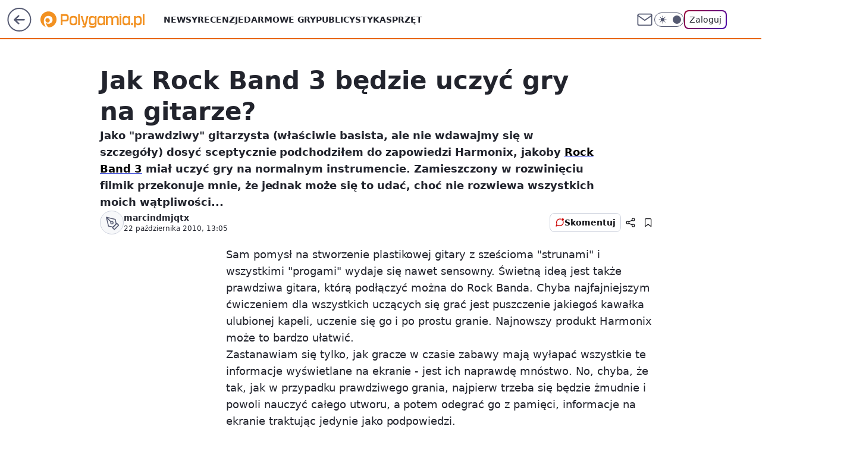

--- FILE ---
content_type: text/html; charset=utf-8
request_url: https://polygamia.pl/jak-rock-band-3-bedzie-uczyc-gry-na-gitarze,6561708265412225a
body_size: 19003
content:
<!doctype html><html lang="pl"><head><meta charset="utf-8"><meta name="viewport" content="width=device-width, viewport-fit=cover, initial-scale=1"><meta http-equiv="Cache-Control" content="no-cache"><meta http-equiv="X-UA-Compatible" content="IE=Edge"><meta http-equiv="Expires" content="0"><meta name="logo" content="/staticfiles/logo.png"><script>
		// dot
		var TECH = true;
		var GOFER = true;
		var wp_dot_type = 'click';
		var appVersion = "v1.557.0";
		var wp_dot_addparams = {"bunchID":"237060","canonical":"https://polygamia.pl/jak-rock-band-3-bedzie-uczyc-gry-na-gitarze,6561708265412225a","cauthor":"marcindmjqtx","ccategory":"","cdate":"2010-10-22","cedtype":"news","ciab":"IAB9-30,IAB-v3-602,IAB-v3-680,IAB3-4","cid":"6561708265412225","corigin":"","cpagemax":1,"cpageno":1,"cplatform":"gofer","crepub":0,"csource":"Polygamia.pl","csystem":"ncr","ctags":"wiadomości,360,electronic arts,ps3,wii,harmonix,wideo,rock band 3","ctlength":1173,"ctype":"article","cuct":"","cview":"article_nophoto","darkmode":false,"frontendVer":"v1.557.0|20260126","isLogged":false,"svid":"bdaa65e1-6527-4efc-acf5-49327c420d13"};
		// wpjslib
		var WP = [];
		var wp_sn = "polygamia";
		var rekid = "237060";
		var wp_push_notification_on = true;
		var wp_mobile = false;
		var wp_fb_id = "933316406876601";
		var wp_subscription = "";

		var wpStadcp = "0.000";
		var screeningv2 = true;
		var API_DOMAIN = '/';
		var API_STREAM = '/v1/stream';
		var API_GATEWAY = "/graphql";
		var API_HOST_ONE_LOGIN = "https://polygamia.pl";
		var WPP_VIDEO_EMBED = null || [];
		if (true) {
			var getPopoverAnchor = async () =>
				document.querySelector('[data-role="onelogin-button"]');
		}
		var wp_push_notification_on = true;
		var wp_onepager = true;
		var asyncNativeQueue = [];
		var wp_consent_logo = "/staticfiles/logo.png";
		var wp_consent_color = 'var(--wp-consent-color)';
		if (true) {
			var wp_pvid = "a95c65354510d7be1d26";
		}

		if (false) {
			var wp_pixel_id = "";
		}
		if (true) {
			var onResizeCallback = function (layoutType) {
				window.wp_dot_addparams.layout = layoutType;
			};

			var applicationSize = {};
			if (false) {
				var breakpointNarrow = 0;
			} else {
				var breakpointNarrow = 1280;
			}
			function onResize() {
				applicationSize.innerWidth = window.innerWidth;
				applicationSize.type =
					window.innerWidth >= breakpointNarrow ? 'wide' : 'narrow';
				onResizeCallback(applicationSize.type);
			}
			onResize();
			window.addEventListener('resize', onResize);
		}

		var loadTimoeout = window.setTimeout(function () {
			window.WP.push(function () {
				window.WP.performance.registerMark('WPJStimeout');
				loadScript();
			});
		}, 3000);

		var loadScript = function () {
			window.clearTimeout(loadTimoeout);
			document.body.setAttribute('data-wp-loaded', 'true');
		};
		window.WP.push(function () {
			window.WP.gaf.loadBunch(false, loadScript, true);
			if (true) {
				window.WP.gaf.registerCommercialBreak(2);
			}
		});
		var __INIT_CONFIG__ = {"randvar":"bCskpDgHIj","randomClasses":{"0":"SIZzV","100":"aIYmw","150":"ZvmKH","162":"oKNSR","180":"VZJTu","200":"QiPNT","250":"NnZeM","280":"aqzna","282":"xobRr","300":"hdMBA","312":"HonGG","330":"edsuK","332":"VkFZL","40":"yMxIF","50":"vPcFj","60":"LSmUf","600":"DPRVw","662":"MCLiu","712":"GWVde","780":"dqpyj","810":"hssCC","82":"WIhaZ","fullPageScreeningWallpaper":"frPKG","hasPlaceholderPadding":"fZbwb","hasVerticalPlaceholderPadding":"nKlol","panelPremiumScreeningWallpaper":"jMWac","placeholderMargin":"vhlXa","screeningContainer":"bxyJf","screeningWallpaper":"AYIrb","screeningWallpaperSecondary":"jBrlV","slot15ScreeningWallpaper":"Hzafd","slot16ScreeningWallpaper":"dneiB","slot17ScreeningWallpaper":"eRcnL","slot18ScreeningWallpaper":"sjujC","slot19ScreeningWallpaper":"YCePl","slot38ScreeningWallpaper":"dFnta","slot3ScreeningWallpaper":"bMplV","slot501ScreeningWallpaper":"difjQ","slot75ScreeningWallpaper":"aJYhz","transparent":"sXudX"},"productId":"6546478643607169","isMobile":false,"social":{"facebook":{"accountName":"Polygamia","appId":"1236795653349905","pages":["189359741849"]},"instagram":{},"tiktok":{},"giphy":{},"x":{"accountName":"@Polygamia"},"youtube":{},"linkedin":{}},"cookieDomain":".polygamia.pl","isLoggedIn":false,"user":{},"userApi":"/graphql","oneLoginApiHost":"","scriptSrc":"https://polygamia.pl/[base64]","isGridEnabled":false,"editorialIcon":{"iconUrl":"","url":"","text":""},"poll":{"id":"","title":"","photo":{"url":"","width":0,"height":0},"pollType":"","question":"","answers":null,"sponsored":false,"logoEnabled":false,"sponsorLogoFile":{"url":"","width":0,"height":0},"sponsorLogoLink":"","buttonText":"","buttonUrl":""},"abTestVariant":"","showExitDiscover":false,"isLanding":false,"scrollLockTimeout":0,"scrollMetricEnabled":false,"survicateSegments":"","isFeed":false,"isSuperApp":false,"oneLoginClientId":"polygamia","weatherSrc":"","commonHeadSrc":"","userPanelCss":"https://polygamia.pl/[base64]","saveForLaterProductID":"5927206335214209","withNewestBottombar":true,"acid":"","withBottomRecommendationsSplit":false,"isCommentsPageAbTest":false};
		window["bCskpDgHIj"] = function (
			element,
			slot,
			withPlaceholder,
			placeholder,
			options
		) {
			window.WP.push(function () {
				if (withPlaceholder && element.parentNode) {
					window.WP.gaf.registerPlaceholder(
						slot,
						element.parentNode,
						placeholder
					);
					if (true) {
						element.parentNode.style.display = 'none';
					}
				}
				if (false) {
					window.WP.gaf.registerSlot(slot, element, options);
				}
			});
		};
	</script><meta name="gaf" content="blaapgje"> <script>!function(e,f){try{if(!document.cookie.match('(^|;)\\s*WPdp=([^;]*)')||/google/i.test(window.navigator.userAgent))return;f.WP=f.WP||[];f.wp_pvid=f.wp_pvid||(function(){var output='';while(output.length<20){output+=Math.random().toString(16).substr(2);output=output.substr(0,20)}return output})(20);var abtest=function(){function e(t){return!(null==t)&&"object"==typeof t&&!Array.isArray(t)&&0<Object.keys(t).length}var t="",r=f.wp_abtest;return e(r)&&(t=Object.entries(r).map(([r,t])=>{if(e(t))return Object.entries(t).map(([t,e])=>r+"|"+t+"|"+e).join(";")}).join(";")),t}();var r,s,c=[["https://polygamia","pl/[base64]"]
.join('.'),["pvid="+f.wp_pvid,(s=e.cookie.match(/(^|;)\s*PWA_adbd\s*=\s*([^;]+)/),"PWA_adbd="+(s?s.pop():"2")),location.search.substring(1),(r=e.referrer,r&&"PWAref="+encodeURIComponent(r.replace(/^https?:\/\//,""))),f.wp_sn&&"sn="+f.wp_sn,abtest&&"abtest="+encodeURIComponent(abtest)].filter(Boolean).join("&")].join("/?");e.write('<scr'+'ipt src="'+c+'"><\/scr'+'ipt>')}catch(_){console.error(_)}}(document,window);</script><script id="hb" crossorigin="anonymous" src="https://polygamia.pl/[base64]"></script><title>Jak Rock Band 3 będzie uczyć gry na gitarze?</title><link href="https://polygamia.pl/jak-rock-band-3-bedzie-uczyc-gry-na-gitarze,6561708265412225a" rel="canonical"><meta name="description" content="Jako &#34;prawdziwy&#34; gitarzysta (właściwie basista, ale nie wdawajmy się w szczegóły) dosyć sceptycznie podchodziłem do zapowiedzi Harmonix, jakoby Rock Band 3 miał uczyć gry na normalnym instrumencie. Zamieszczony..."> <meta name="author" content="Grupa Wirtualna Polska"><meta name="robots" content="max-image-preview:large"><meta property="og:type" content="article"><meta property="og:title" content="Jak Rock Band 3 będzie uczyć gry na gitarze?"><meta property="og:description" content="Jako &#34;prawdziwy&#34; gitarzysta (właściwie basista, ale nie wdawajmy się w szczegóły) dosyć sceptycznie podchodziłem do zapowiedzi Harmonix, jakoby Rock Band 3 miał uczyć gry na normalnym instrumencie. Zamieszczony..."><meta property="og:url" content="https://polygamia.pl/jak-rock-band-3-bedzie-uczyc-gry-na-gitarze,6561708265412225a"><meta property="og:site_name" content="Polygamia"><meta property="og:locale" content="pl_PL"><meta property="og:article:tag" content="wiadomości"><meta property="og:article:tag" content="360"><meta property="og:article:tag" content="electronic arts"><meta property="og:article:tag" content="ps3"><meta property="og:article:tag" content="wii"><meta property="og:article:tag" content="harmonix"><meta property="og:article:tag" content="wideo"><meta property="og:article:tag" content="rock band 3"><meta property="og:image" content="https://polygamia.pl/d2lkZS5wS1MNCSxgGgxGR05ReHxGAwVGBQg8OlkSFx0YAjY2GAANVglFKj1SVRk">  <meta property="og:image:type" content="image/png"><meta property="article:published_time" content="2010-10-22T11:05:00.000Z"> <meta property="article:modified_time" content="2016-01-21T16:50:29.000Z"><meta name="twitter:card" content="summary_large_image"><meta name="twitter:description" content="Jako &#34;prawdziwy&#34; gitarzysta (właściwie basista, ale nie wdawajmy się w szczegóły) dosyć sceptycznie podchodziłem do zapowiedzi Harmonix, jakoby Rock Band 3 miał uczyć gry na normalnym instrumencie. Zamieszczony..."><meta name="twitter:site" content="@Polygamia"><meta name="twitter:image" content="https://polygamia.pl/d2lkZS5wS1MNCSxgGgxGR05ReHxGAwVGBQg8OlkSFx0YAjY2GAANVglFKj1SVRk"><meta name="fb:app_id" content="1236795653349905"><meta name="fb:pages" content="189359741849"><link rel="alternate" type="application/rss+xml" href="/rss/aktualnosci" title="Aktualności"><script id="wpjslib6" type="module" src="https://polygamia.pl/[base64]" async="" crossorigin="anonymous"></script><script type="module" src="https://polygamia.pl/[base64]" crossorigin="anonymous"></script><script type="module" src="https://polygamia.pl/[base64]" crossorigin="anonymous"></script><link rel="apple-touch-icon" href="/staticfiles/icons/icon.png"><link rel="stylesheet" href="https://polygamia.pl/[base64]"><link rel="stylesheet" href="https://polygamia.pl/[base64]"><link rel="stylesheet" href="https://polygamia.pl/[base64]"><link rel="stylesheet" href="https://polygamia.pl/[base64]"><meta name="breakpoints" content="629, 1139, 1365"><meta name="content-width" content="device-width, 630, 980, 1280"><link rel="manifest" href="/site.webmanifest"><meta name="mobile-web-app-capable" content="yes"><meta name="apple-mobile-web-app-capable" content="yes"><meta name="apple-mobile-web-app-status-bar-style" content="black-translucent"><meta name="theme-color" content="var(--color-brand)"><style>.bCskpDgHIj{background-color:var(--color-neutral-25);position:relative;width:100%;min-height:200px;}.dark .bCskpDgHIj{background-color:var(--color-neutral-850);}.fZbwb .bCskpDgHIj{padding: 18px 16px 10px;}.sXudX{background-color:transparent;}.dark .sXudX{background-color:transparent;}.nKlol{padding: 15px 0;}.vhlXa{margin:var(--wp-placeholder-margin);}.MCLiu{min-height:662px;}.GWVde{min-height:712px;}.hssCC{min-height:810px;}.xobRr{min-height:282px;}.WIhaZ{min-height:82px;}.VZJTu{min-height:180px;}.SIZzV{min-height:0px;}.LSmUf{min-height:60px;}.ZvmKH{min-height:150px;}.DPRVw{min-height:600px;}.HonGG{min-height:312px;}.yMxIF{min-height:40px;}.vPcFj{min-height:50px;}.oKNSR{min-height:162px;}.NnZeM{min-height:250px;}.aIYmw{min-height:100px;}.aqzna{min-height:280px;}.edsuK{min-height:330px;}.QiPNT{min-height:200px;}.hdMBA{min-height:300px;}.dqpyj{min-height:780px;}.VkFZL{min-height:332px;}</style></head><body class=""><meta itemprop="name" content="Polygamia"><div><div class="h-0"></div><script>(function(){var sc=document.currentScript;window[window.__INIT_CONFIG__.randvar](sc.previousElementSibling,6,false,{},{
    setNative: (dataNative, onViewCallback) => {
    window.asyncNativeQueue.push({
      action:"onPanelPremium",
      payload: { 
        screeningWallpaperClassName: "jBrlV", 
        dataNative: dataNative,
        onViewCallback: onViewCallback,
        
      }
})}});})()</script></div><div class="h-0"></div><script>(function(){var sc=document.currentScript;window[window.__INIT_CONFIG__.randvar](sc.previousElementSibling,10,false,{},undefined);})()</script> <div class="h-0"></div><script>(function(){var sc=document.currentScript;window[window.__INIT_CONFIG__.randvar](sc.previousElementSibling,89,false,{},undefined);})()</script> <div class="blaapgjeh"></div><div class="sticky top-0 w-full z-300"><header data-st-area="header" id="service-header" class="bg-[--color-header-bg] h-[4.125rem] relative select-none w-full"><div class="max-w-[980px] pl-3 xl:max-w-[1280px] h-full w-full flex items-center mx-auto relative"><input class="peer hidden" id="menu-toggle-button" type="checkbox" autocomplete="off"><div class="hidden peer-checked:block"><div class="wp-header-menu"><div class="wp-link-column"><ul class="wp-link-list"><li><a class="wp-link px-4 py-3 block" href="/wiadomosci,temat,6016396782433409">Newsy</a></li><li><a class="wp-link px-4 py-3 block" href="/recenzja,temat,6565412565247617">Recenzje</a></li><li><a class="wp-link px-4 py-3 block" href="/darmowe-gry,temat,6034785739801729">Darmowe gry</a></li><li><a class="wp-link px-4 py-3 block" href="/publicystyka,temat,6021639983915649">Publicystyka</a></li><li><a class="wp-link px-4 py-3 block" href="/sprzet,temat,6008964259906689">Sprzęt</a></li></ul><div class="wp-social-box"><span>Obserwuj nas na:</span><div><a class="cHJldmVudENC" href="https://www.facebook.com/Polygamia"><svg xmlns="http://www.w3.org/2000/svg" fill="none" viewBox="0 0 24 24"><path stroke="currentColor" stroke-linecap="round" stroke-linejoin="round" stroke-width="1.5" d="M18 2.941h-3a5 5 0 0 0-5 5v3H7v4h3v8h4v-8h3l1-4h-4v-3a1 1 0 0 1 1-1h3z"></path></svg></a> <a class="cHJldmVudENC" href="https://twitter.com/@Polygamia"><svg xmlns="http://www.w3.org/2000/svg" fill="currentColor" viewBox="0 0 1200 1227"><path d="M714.163 519.284 1160.89 0h-105.86L667.137 450.887 357.328 0H0l468.492 681.821L0 1226.37h105.866l409.625-476.152 327.181 476.152H1200L714.137 519.284zM569.165 687.828l-47.468-67.894-377.686-540.24h162.604l304.797 435.991 47.468 67.894 396.2 566.721H892.476L569.165 687.854z"></path></svg></a> </div></div></div><input class="peer hidden" id="wp-menu-link-none" name="wp-menu-links" type="radio" autocomplete="off" checked="checked"><div class="wp-teaser-column translate-x-[248px] peer-checked:translate-x-0"><div class="wp-header-menu-subtitle">Popularne w serwisie <span class="uppercase">Polygamia</span>:</div><div class="wp-teaser-grid"><a href="https://polygamia.pl/rebel-wolves-potwierdza-dawnwalker-to-ich-debiutancka-gra,6985312018086400a" title="Rebel Wolves potwierdza. Dawnwalker to ich debiutancka gra"><div class="wp-img-placeholder"><img src="https://v.wpimg.pl/NDBhMzFkYSUjCjtJaRBsMGBSbxMvSWJmN0p3WGlYf3A6WXpMaQ0nKCcaKAopRSk2NxgsDTZFPihtCT0TaR1_ayYBPgoqCjdrJwUvHyJEKyB1DHtDf11jJSENdVdyXH92bwl0QiJGfyYjXXlKJ1h_IHEKbwc" loading="lazy" class="wp-img" alt="Rebel Wolves potwierdza. Dawnwalker to ich debiutancka gra"></div><span class="wp-teaser-title">Rebel Wolves potwierdza. Dawnwalker to ich debiutancka gra</span> <span class="wp-teaser-author"></span></a><a href="https://polygamia.pl/assassins-creed-red-to-potezna-inwestycja-ubisoftu-jest-przeciek,6985009892751904a" title="Assassin&#39;s Creed Red to potężna inwestycja Ubisoftu. Jest przeciek"><div class="wp-img-placeholder"><img src="https://v.wpimg.pl/YmVlNWIydgw3DjhkZgJ7GXRWbD4gW3VPI050dWZKaFkuXXlhZh8wATMeKycmVz4fIxwvIDlXKQF5DT4-Zg9oQjIFPSclGCBCMwEsMi1WPFpjX3k2fBh0DzRednp9TmFYe1UvM3BUaFRjWSwyLEw7X25cbCo" loading="lazy" class="wp-img" alt="Assassin&#39;s Creed Red to potężna inwestycja Ubisoftu. Jest przeciek"></div><span class="wp-teaser-title">Assassin&#39;s Creed Red to potężna inwestycja Ubisoftu. Jest przeciek</span> <span class="wp-teaser-author"></span></a><a href="https://polygamia.pl/dualsense-v2-wycieka-czyzby-mocniejsza-bateria,6983562563160608a" title="DualSense V2 wycieka. Czyżby mocniejsza bateria?"><div class="wp-img-placeholder"><img src="https://v.wpimg.pl/Mzg2OWQzYhsGUDlkfgFvDkUIbT44WGFYEhB1dX5JfE4fA3hhfhwkFgJAKic-VCoIEkIuICFUPRZIUz8-fgx8VQNbPCc9GzRVAl8tMjVVe0hVB3Y1ZU9gHFRUKXplTXofSlN6YTJXdR5fV3xvZ0MpSVYHbSo" loading="lazy" class="wp-img" alt="DualSense V2 wycieka. Czyżby mocniejsza bateria?"></div><span class="wp-teaser-title">DualSense V2 wycieka. Czyżby mocniejsza bateria?</span> <span class="wp-teaser-author"></span></a><a href="https://polygamia.pl/horizon-forbidden-west-na-pc-coraz-blizej-nvidia-wkracza-do-akcji,6982800304011776a" title="Horizon Forbidden West na PC coraz bliżej. Nvidia wkracza do akcji"><div class="wp-img-placeholder"><img src="https://v.wpimg.pl/Zjg1NDk0dQsGUzh3REt4HkULbC0CEnZIEhN0ZkQDa14fAHlyRFYzBgJDKzQEHj0YEkEvMxseKgZIUD4tREZrRQNYPTQHUSNFAlwsIQ8fOVNfBXl0X1Z3XgFVKmlfATxTSlB3JgodY1tVVCh8XgRjXlAFbDk" loading="lazy" class="wp-img" alt="Horizon Forbidden West na PC coraz bliżej. Nvidia wkracza do akcji"></div><span class="wp-teaser-title">Horizon Forbidden West na PC coraz bliżej. Nvidia wkracza do akcji</span> <span class="wp-teaser-author"></span></a><a href="https://polygamia.pl/imponujaca-sprzedaz-cyberpunk-2077-phantom-liberty-liczby-mowia-wszystko,6981383510096384a" title="Imponująca sprzedaż Cyberpunk 2077: Phantom Liberty. Liczby mówią wszystko"><div class="wp-img-placeholder"><img src="https://v.wpimg.pl/ZmU4YjE3dQw0Vi9Zakh4GXcOewMsEXZPIBZjSGoAa1ktBW5calUzATBGPBoqHT0fIEQ4HTUdKgF6VSkDakVrQjFdKhopUiNCMFk7DyEcPl9iDW0IdQJ3XTcMa0dxBmkLeFZqXCEeaV8wVT8PfVFrWmJQexc" loading="lazy" class="wp-img" alt="Imponująca sprzedaż Cyberpunk 2077: Phantom Liberty. Liczby mówią wszystko"></div><span class="wp-teaser-title">Imponująca sprzedaż Cyberpunk 2077: Phantom Liberty. Liczby mówią wszystko</span> <span class="wp-teaser-author"></span></a><a href="https://polygamia.pl/xbox-game-pass-z-mocnymi-grami-w-styczniu-potezne-otwarcie-roku,6981029827766816a" title="Xbox Game Pass z mocnymi grami w styczniu. Potężne otwarcie roku"><div class="wp-img-placeholder"><img src="https://v.wpimg.pl/NjNlYzRiYQsvDi9JfRJsHmxWexM7S2JIO05jWH1af142XW5MfQ8nBisePAo9RykYOxw4DSJHPgZhDSkTfR9_RSoFKgo-CDdFKwE7HzZGfwh6CGwZNwpjXy9dPVdmWHpfY1RuSmpEfgkvXW9JNwp6CC0Kewc" loading="lazy" class="wp-img" alt="Xbox Game Pass z mocnymi grami w styczniu. Potężne otwarcie roku"></div><span class="wp-teaser-title">Xbox Game Pass z mocnymi grami w styczniu. Potężne otwarcie roku</span> <span class="wp-teaser-author"></span></a></div></div></div><div class="wp-header-menu-layer"></div></div><div class="header-back-button-container"><div id="wp-sg-back-button" class="back-button-container wp-back-sg" data-st-area="goToSG"><a href="/" data-back-link><svg class="back-button-icon" xmlns="http://www.w3.org/2000/svg" width="41" height="40" fill="none"><circle cx="20.447" cy="20" r="19" fill="transparent" stroke="currentColor" stroke-width="2"></circle> <path fill="currentColor" d="m18.5 12.682-.166.133-6.855 6.472a1 1 0 0 0-.089.099l.117-.126q-.087.082-.155.175l-.103.167-.075.179q-.06.178-.06.374l.016.193.053.208.08.178.103.16.115.131 6.853 6.47a1.4 1.4 0 0 0 1.897 0 1.213 1.213 0 0 0 .141-1.634l-.14-.157-4.537-4.283H28.44c.741 0 1.342-.566 1.342-1.266 0-.635-.496-1.162-1.143-1.252l-.199-.014-12.744-.001 4.536-4.281c.472-.445.519-1.14.141-1.634l-.14-.158a1.4 1.4 0 0 0-1.55-.237z"></path></svg></a></div><a href="/" class="cHJldmVudENC z-0" title="Polygamia" id="service_logo"><svg class="text-[--color-logo] max-w-[--logo-width] h-[--logo-height] align-middle mr-8"><use href="/staticfiles/siteLogoDesktop.svg#root"></use></svg></a></div><ul class="flex text-sm/[1.3125rem] gap-8  xl:flex hidden"><li class="flex items-center group relative"><a class="whitespace-nowrap group uppercase no-underline font-semibold hover:underline text-[--color-header-text] cHJldmVudENC" href="/wiadomosci,temat,6016396782433409">Newsy</a> </li><li class="flex items-center group relative"><a class="whitespace-nowrap group uppercase no-underline font-semibold hover:underline text-[--color-header-text] cHJldmVudENC" href="/recenzja,temat,6565412565247617">Recenzje</a> </li><li class="flex items-center group relative"><a class="whitespace-nowrap group uppercase no-underline font-semibold hover:underline text-[--color-header-text] cHJldmVudENC" href="/darmowe-gry,temat,6034785739801729">Darmowe gry</a> </li><li class="flex items-center group relative"><a class="whitespace-nowrap group uppercase no-underline font-semibold hover:underline text-[--color-header-text] cHJldmVudENC" href="/publicystyka,temat,6021639983915649">Publicystyka</a> </li><li class="flex items-center group relative"><a class="whitespace-nowrap group uppercase no-underline font-semibold hover:underline text-[--color-header-text] cHJldmVudENC" href="/sprzet,temat,6008964259906689">Sprzęt</a> </li></ul><div class="group mr-0 xl:ml-[3.5rem] flex flex-1 items-center justify-end"><div class="h-8 text-[--icon-light] flex items-center gap-4"><a id="wp-poczta-link" href="https://poczta.wp.pl/login/login.html" class="text-[--color-header-icon-light] block size-8 cHJldmVudENC"><svg viewBox="0 0 32 32" fill="none" xmlns="http://www.w3.org/2000/svg"><path d="M6.65944 6.65918H25.3412C26.6256 6.65918 27.6764 7.71003 27.6764 8.9944V23.0057C27.6764 24.2901 26.6256 25.3409 25.3412 25.3409H6.65944C5.37507 25.3409 4.32422 24.2901 4.32422 23.0057V8.9944C4.32422 7.71003 5.37507 6.65918 6.65944 6.65918Z" stroke="currentColor" stroke-width="1.8" stroke-linecap="round" stroke-linejoin="round"></path> <path d="M27.6764 8.99438L16.0003 17.1677L4.32422 8.99438" stroke="currentColor" stroke-width="1.8" stroke-linecap="round" stroke-linejoin="round"></path></svg></a><input type="checkbox" class="hidden" id="darkModeCheckbox"> <label class="wp-darkmode-toggle" for="darkModeCheckbox" aria-label="Włącz tryb ciemny"><div class="toggle-container"><div class="toggle-icon-dark"><svg viewBox="0 0 16 16" class="icon-moon" fill="currentColor" xmlns="http://www.w3.org/2000/svg"><path d="M15.293 11.293C13.8115 11.9631 12.161 12.1659 10.5614 11.8743C8.96175 11.5827 7.48895 10.8106 6.33919 9.66085C5.18944 8.5111 4.41734 7.0383 4.12574 5.43866C3.83415 3.83903 4.03691 2.18852 4.70701 0.707031C3.52758 1.24004 2.49505 2.05123 1.69802 3.07099C0.900987 4.09075 0.363244 5.28865 0.130924 6.56192C-0.101395 7.83518 -0.0213565 9.1458 0.364174 10.3813C0.749705 11.6169 1.42922 12.7404 2.34442 13.6556C3.25961 14.5708 4.38318 15.2503 5.61871 15.6359C6.85424 16.0214 8.16486 16.1014 9.43813 15.8691C10.7114 15.6368 11.9093 15.0991 12.9291 14.302C13.9488 13.505 14.76 12.4725 15.293 11.293V11.293Z"></path></svg></div><div class="toggle-icon-light"><svg fill="currentColor" class="icon-sun" xmlns="http://www.w3.org/2000/svg" viewBox="0 0 30 30"><path d="M 14.984375 0.98632812 A 1.0001 1.0001 0 0 0 14 2 L 14 5 A 1.0001 1.0001 0 1 0 16 5 L 16 2 A 1.0001 1.0001 0 0 0 14.984375 0.98632812 z M 5.796875 4.7988281 A 1.0001 1.0001 0 0 0 5.1015625 6.515625 L 7.2226562 8.6367188 A 1.0001 1.0001 0 1 0 8.6367188 7.2226562 L 6.515625 5.1015625 A 1.0001 1.0001 0 0 0 5.796875 4.7988281 z M 24.171875 4.7988281 A 1.0001 1.0001 0 0 0 23.484375 5.1015625 L 21.363281 7.2226562 A 1.0001 1.0001 0 1 0 22.777344 8.6367188 L 24.898438 6.515625 A 1.0001 1.0001 0 0 0 24.171875 4.7988281 z M 15 8 A 7 7 0 0 0 8 15 A 7 7 0 0 0 15 22 A 7 7 0 0 0 22 15 A 7 7 0 0 0 15 8 z M 2 14 A 1.0001 1.0001 0 1 0 2 16 L 5 16 A 1.0001 1.0001 0 1 0 5 14 L 2 14 z M 25 14 A 1.0001 1.0001 0 1 0 25 16 L 28 16 A 1.0001 1.0001 0 1 0 28 14 L 25 14 z M 7.9101562 21.060547 A 1.0001 1.0001 0 0 0 7.2226562 21.363281 L 5.1015625 23.484375 A 1.0001 1.0001 0 1 0 6.515625 24.898438 L 8.6367188 22.777344 A 1.0001 1.0001 0 0 0 7.9101562 21.060547 z M 22.060547 21.060547 A 1.0001 1.0001 0 0 0 21.363281 22.777344 L 23.484375 24.898438 A 1.0001 1.0001 0 1 0 24.898438 23.484375 L 22.777344 21.363281 A 1.0001 1.0001 0 0 0 22.060547 21.060547 z M 14.984375 23.986328 A 1.0001 1.0001 0 0 0 14 25 L 14 28 A 1.0001 1.0001 0 1 0 16 28 L 16 25 A 1.0001 1.0001 0 0 0 14.984375 23.986328 z"></path></svg></div></div><div class="toggle-icon-circle"></div></label><div class="relative"><form action="/auth/v1/sso/auth" data-role="onelogin-button" method="get" id="wp-login-form"><input type="hidden" name="continue_url" value="https://polygamia.pl/jak-rock-band-3-bedzie-uczyc-gry-na-gitarze,6561708265412225a"> <button type="submit" class="wp-login-button">Zaloguj</button></form></div></div><div class="ml-[0.25rem] w-[3.375rem] flex items-center justify-center"><label role="button" for="menu-toggle-button" tab-index="0" aria-label="Menu" class="cursor-pointer flex items-center justify-center size-8 text-[--color-header-icon-light]"><div class="hidden peer-checked:group-[]:flex absolute top-0 right-0 w-[3.375rem] h-[4.4375rem] bg-white dark:bg-[--color-neutral-800] z-1 items-center justify-center rounded-t-2xl peer-checked:group-[]:text-[--icon-dark]"><svg xmlns="http://www.w3.org/2000/svg" width="32" height="32" viewBox="0 0 32 32" fill="none"><path d="M24 8 8 24M8 8l16 16" stroke="currentColor" stroke-width="1.8" stroke-linecap="round" stroke-linejoin="round"></path></svg></div><div class="flex peer-checked:group-[]:hidden h-8 w-8"><svg xmlns="http://www.w3.org/2000/svg" viewBox="0 0 32 32" fill="none"><path d="M5 19h22M5 13h22M5 7h22M5 25h22" stroke="currentColor" stroke-width="1.8" stroke-linecap="round" stroke-linejoin="round"></path></svg></div></label></div></div></div><hr class="absolute bottom-0 left-0 m-0 h-px w-full border-t border-solid border-[--color-brand]"><div id="user-panel-v2-root" class="absolute z-[9999] right-0 empty:hidden"></div></header> </div> <div class="relative flex w-full flex-col items-center" data-testid="screening-main"><div class="AYIrb"><div class="absolute inset-0"></div></div><div class="w-full py-2 has-[div>div:not(:empty)]:p-0"><div class="bxyJf"></div></div><div class="flex w-full flex-col items-center"><div class="jBrlV relative w-full"><div class="absolute inset-x-0 top-0"></div></div><div class="relative w-auto"><main class="wp-main-article" style="--nav-header-height: 90px;"><div class="wp-billboard col-span-2 [--wp-placeholder-margin:0_0_20px_0]"><div class="bCskpDgHIj vhlXa hdMBA"><img role="presentation" class="absolute left-1/2 top-1/2 max-h-[80%] max-w-[100px] -translate-x-1/2 -translate-y-1/2" src="https://v.wpimg.pl/ZXJfd3AudTkrBBIAbg54LGhcRlAxHQUrPgJGH2MAeGJoSQ1eIBI_K2UHAEVuBTY5KQMMXC0RPyoVERQdMgM9ejc" loading="lazy" decoding="async"><div class="h-0"></div><script>(function(){var sc=document.currentScript;window[window.__INIT_CONFIG__.randvar](sc.previousElementSibling,3,true,{"fixed":true},{
    setNative: (dataNative, onViewCallback) => {
    window.asyncNativeQueue.push({
      action: "onAlternativeScreening",
      payload:{ 
            screeningWallpaperClassName: "AYIrb", 
            alternativeContainerClassName: "bxyJf", 
            slotNumber: 3,
            dataNative: dataNative,
            onViewCallback: onViewCallback
    }})}});})()</script></div></div><article data-st-area="article-article"><div class="my-5 grid w-full gap-x-4 xl:min-h-[600px] grid-cols-[minmax(0,1fr)_304px] xl:grid-cols-[196px_724px_304px] grid-rows-[auto_1fr] gofer-article-desktop-main-grid"><div class="grid-area-header xl:col-span-2 xl:row-span-1"><div class="flex mb-5"><div class="article-header flex-auto"><div><h1>Jak Rock Band 3 będzie uczyć gry na gitarze? </h1></div><div class="article-lead x-tts"><p>Jako "prawdziwy" gitarzysta (właściwie basista, ale nie wdawajmy się w szczegóły) dosyć sceptycznie podchodziłem do zapowiedzi Harmonix, jakoby <a href="http://polygamia.pl/Polygamia/0,97396.html?tag=rock+band+3"><strong>Rock Band 3</strong></a> miał uczyć gry na normalnym instrumencie. Zamieszczony w rozwinięciu filmik przekonuje mnie, że jednak może się to udać, choć nie rozwiewa wszystkich moich wątpliwości...</p></div><div class="info-container"><div class="flex flex-wrap gap-2 items-center"><div class="flex relative z-1"><object class="rounded-full select-none text-[--color-neutral-700] bg-[--color-neutral-25] dark:bg-[--color-neutral-850] dark:text-[--color-neutral-150] border border-solid border-[--color-neutral-250] dark:border-[--color-neutral-600]" width="40" height="40"><svg xmlns="http://www.w3.org/2000/svg" viewBox="0 0 46 46" fill="none" stroke="currentColor"><circle cx="24" cy="24" r="23.5" fill="none" stroke-width="0"></circle> <path stroke="currentColor" stroke-linecap="round" stroke-linejoin="round" stroke-width="1.8" d="m24.4004 33.4659 8.7452-8.7451 3.7479 3.7479-8.7452 8.7452-3.7479-3.748Z"></path> <path stroke="currentColor" stroke-linecap="round" stroke-linejoin="round" stroke-width="1.8" d="m31.8962 25.971-1.8739-9.3698-18.1151-4.3726 4.3726 18.115 9.3699 1.874 6.2465-6.2466ZM11.9072 12.2286l9.4773 9.4773"></path> <path stroke="currentColor" stroke-linecap="round" stroke-linejoin="round" stroke-width="1.8" d="M23.1512 25.97c1.38 0 2.4986-1.1187 2.4986-2.4987 0-1.3799-1.1186-2.4986-2.4986-2.4986-1.3799 0-2.4986 1.1187-2.4986 2.4986 0 1.38 1.1187 2.4987 2.4986 2.4987Z"></path></svg></object></div><div class="flex flex-col"><div class="flex flex-wrap text-sm font-bold "> <span>marcindmjqtx</span></div><time class="wp-article-content-date" datetime="2010-10-22T11:05:00.000Z">22 października 2010, 13:05</time></div></div><div class="flex justify-between sm:justify-end gap-4 relative"><button class="wp-article-action comments top" data-vab-container="social_tools" data-vab-box="comments_button" data-vab-position="top" data-vab-index="2" data-location="/jak-rock-band-3-bedzie-uczyc-gry-na-gitarze,6561708265412225a/komentarze?utm_medium=button_top&amp;utm_source=comments"><div class="flex items-center justify-center relative"><div class="wp-comment-dot"></div><svg xmlns="http://www.w3.org/2000/svg" width="16" height="16" fill="none"><path stroke="currentColor" stroke-linecap="round" stroke-linejoin="round" stroke-width="1.3" d="M14 7.6667a5.59 5.59 0 0 1-.6 2.5333 5.666 5.666 0 0 1-5.0667 3.1334 5.59 5.59 0 0 1-2.5333-.6L2 14l1.2667-3.8a5.586 5.586 0 0 1-.6-2.5333A5.667 5.667 0 0 1 5.8 2.6 5.59 5.59 0 0 1 8.3333 2h.3334A5.6535 5.6535 0 0 1 14 7.3334z"></path></svg></div>Skomentuj</button><div class="wp-article-action-button-container"><button id="wp-article-share-button" class="wp-article-action" type="button" data-vab-container="social_tools" data-vab-position="top" data-vab-box="share" data-vab-index="1"><svg xmlns="http://www.w3.org/2000/svg" width="16" height="16" fill="none"><g stroke="currentColor" stroke-linecap="round" stroke-linejoin="round" stroke-width="1.3" clip-path="url(#clip0_1847_293)"><path d="M12.714 5.0953c1.1834 0 2.1427-.9594 2.1427-2.1428S13.8974.8098 12.714.8098s-2.1427.9593-2.1427 2.1427.9593 2.1428 2.1427 2.1428M3.2863 10.2024c1.1834 0 2.1427-.9593 2.1427-2.1427S4.4697 5.917 3.2863 5.917s-2.1427.9593-2.1427 2.1427.9593 2.1427 2.1427 2.1427M12.714 15.1902c1.1834 0 2.1427-.9593 2.1427-2.1427s-.9593-2.1427-2.1427-2.1427-2.1427.9593-2.1427 2.1427.9593 2.1427 2.1427 2.1427M5.4287 9.3455l5.1425 2.5712M10.5712 4.2029 5.4287 6.774"></path></g> <defs><clipPath id="clip0_1847_293"><path fill="currentColor" d="M0 0h16v16H0z"></path></clipPath></defs></svg></button><div id="wp-article-share-menu" class="wp-article-share-menu"><button id="share-x" class="wp-article-share-option" data-vab-container="social_tools" data-vab-position="top" data-vab-box="share_twitter" data-vab-index="3"><span class="wp-article-share-icon"><svg xmlns="http://www.w3.org/2000/svg" fill="currentColor" viewBox="0 0 1200 1227"><path d="M714.163 519.284 1160.89 0h-105.86L667.137 450.887 357.328 0H0l468.492 681.821L0 1226.37h105.866l409.625-476.152 327.181 476.152H1200L714.137 519.284zM569.165 687.828l-47.468-67.894-377.686-540.24h162.604l304.797 435.991 47.468 67.894 396.2 566.721H892.476L569.165 687.854z"></path></svg></span> <span>Udostępnij na X</span></button> <button id="share-facebook" class="wp-article-share-option" data-vab-container="social_tools" data-vab-position="top" data-vab-box="share_facebook" data-vab-index="4"><span class="wp-article-share-icon"><svg xmlns="http://www.w3.org/2000/svg" fill="none" viewBox="0 0 24 24"><path stroke="currentColor" stroke-linecap="round" stroke-linejoin="round" stroke-width="1.5" d="M18 2.941h-3a5 5 0 0 0-5 5v3H7v4h3v8h4v-8h3l1-4h-4v-3a1 1 0 0 1 1-1h3z"></path></svg></span> <span>Udostępnij na Facebooku</span></button></div><button id="wp-article-save-button" type="button" class="group wp-article-action disabled:cursor-not-allowed" data-save-id="6561708265412225" data-save-type="ARTICLE" data-save-image="" data-save-url="https://polygamia.pl/jak-rock-band-3-bedzie-uczyc-gry-na-gitarze,6561708265412225a" data-save-title="Jak Rock Band 3 będzie uczyć gry na gitarze?" data-saved="false" data-vab-container="social_tools" data-vab-box="save_button" data-vab-position="top" data-vab-index="0"><svg xmlns="http://www.w3.org/2000/svg" width="12" height="15" fill="none"><path stroke="currentColor" stroke-linecap="round" stroke-linejoin="round" stroke-width="1.3" d="m10.6499 13.65-5-3.6111-5 3.6111V2.0945c0-.3831.1505-.7505.4184-1.0214A1.42 1.42 0 0 1 2.0785.65h7.1428c.379 0 .7423.1521 1.0102.423s.4184.6383.4184 1.0214z"></path></svg></button></div></div></div></div></div></div><aside class="grid-area-right relative flex max-w-[304px] flex-none flex-col gap-5" role="complementary"><div class="relative ml-4 flex w-[304px] shrink-0 flex-col flex-nowrap min-h-[800px]"> <div class="mt-3 w-full [--wp-placeholder-margin:0_0_24px_0]"><div class="bCskpDgHIj vhlXa vPcFj sXudX"><div class="h-0"></div><script>(function(){var sc=document.currentScript;window[window.__INIT_CONFIG__.randvar](sc.previousElementSibling,67,true,{"fixed":true,"top":90},undefined);})()</script></div></div><div class="sticky top-[--nav-header-height] w-full"><div class="bCskpDgHIj DPRVw sXudX"><div class="h-0"></div><script>(function(){var sc=document.currentScript;window[window.__INIT_CONFIG__.randvar](sc.previousElementSibling,36,true,{"fixed":true,"sticky":true,"top":90},undefined);})()</script></div></div></div><div id="article-right-rail"><div class="rail-container"><div class="sticky top-[--nav-header-height] w-full"><div class="bCskpDgHIj DPRVw sXudX"><div class="h-0"></div><script>(function(){var sc=document.currentScript;window[window.__INIT_CONFIG__.randvar](sc.previousElementSibling,37,true,{"fixed":true,"sticky":true,"top":90},undefined);})()</script></div></div></div></div><div class="flex-none"><div class="bCskpDgHIj DPRVw sXudX"><div class="h-0"></div><script>(function(){var sc=document.currentScript;window[window.__INIT_CONFIG__.randvar](sc.previousElementSibling,35,true,{"fixed":true,"sticky":true,"top":90},undefined);})()</script></div></div></aside><aside class="grid-area-left hidden xl:flex relative flex-none flex-col flex-nowrap row-span-3" role="complementary"><div class="sticky top-[90px] xl:block xl:-mt-1" id="article-left-rail"></div></aside><div id="article-content" class="grid-area-content flex flex-auto flex-col"><div class="mb-4 flex flex-col gap-6"> <div class="wp-content-text-raw x-tts" data-uxc="paragraph1" data-cpidx="0"><p>Sam pomysł na stworzenie plastikowej gitary z sześcioma "strunami" i wszystkimi "progami" wydaje się nawet sensowny. Świetną ideą jest także prawdziwa gitara, którą podłączyć można do Rock Banda. Chyba najfajniejszym ćwiczeniem dla wszystkich uczących się grać jest puszczenie jakiegoś kawałka ulubionej kapeli, uczenie się go i po prostu granie. Najnowszy produkt Harmonix może to bardzo ułatwić.</p></div> <div class="wp-content-text-raw x-tts" data-cpidx="1"><p>Zastanawiam się tylko, jak gracze w czasie zabawy mają wyłapać wszystkie te informacje wyświetlane na ekranie - jest ich naprawdę mnóstwo. No, chyba, że tak, jak w przypadku prawdziwego grania, najpierw trzeba się będzie żmudnie i powoli nauczyć całego utworu, a potem odegrać go z pamięci, informacje na ekranie traktując jedynie jako podpowiedzi.</p></div> <div class="wp-content-text-raw x-tts" data-cpidx="2"><p>Tylko czy taka zabawa nie będzie zbyt mało przystępna dla szerszej grupy osób?</p></div></div><div class="flex gap-4 flex-col" data-uxc="end_text"><div class="wp-article-source -mx-4 sm:mx-0 rounded-none sm:rounded"><span class="my-2">Źródło artykułu:</span> <a href="http://polygamia.pl/" class="cHJldmVudENC"><img src="https://v.wpimg.pl/YS1wbC5wdjJQFRRwGgx7JxNNQCpcVXVxRFVYYRoUdmIBRxpxAVg9fUYHCy5SWSk_HkZXewBBb2sGRVpuGEZuZAJBUHcEQGF8XRgFLBgHNj9IEAMuXBZ0I11ZEi1SVSQ" width="100" height="24" alt="" class="mx-4 sm:mx-6"></a></div><div class="flex justify-between gap-4"><div class=""><input id="wp-articletags-tags-expand" name="tags-expand" type="checkbox"><div class="wp-articletags" data-st-area="article-tags"><a title="wiadomości" class="cHJldmVudENC" href="/wiadomosci,temat,6008969273332353" rel="tag">wiadomości</a> <a title="360" class="cHJldmVudENC" href="/360,temat,6023752314016897" rel="tag">360</a> <a title="electronic arts" class="cHJldmVudENC" href="/electronic-arts,temat,6034785737892993" rel="tag">electronic arts</a> <a title="ps3" class="wp-articletags-hidden cHJldmVudENC" href="/ps3,temat,6004700843778689" rel="tag">ps3</a> <a title="wii" class="wp-articletags-hidden cHJldmVudENC" href="/wii,temat,6008969460781697" rel="tag">wii</a> <a title="harmonix" class="wp-articletags-hidden cHJldmVudENC" href="/harmonix,temat,6559666512725633" rel="tag">harmonix</a> <a title="wideo" class="wp-articletags-hidden cHJldmVudENC" href="/wideo,temat,6016396825948801" rel="tag">wideo</a> <a title="rock band 3" class="wp-articletags-hidden cHJldmVudENC" href="/rock-band-3,temat,6561672251455617" rel="tag">rock band 3</a> <label for="wp-articletags-tags-expand"><span>+5</span></label></div></div><button class="wp-article-action comments bottom" data-vab-container="social_tools" data-vab-box="comments_button" data-vab-position="bottom" data-vab-index="2" data-location="/jak-rock-band-3-bedzie-uczyc-gry-na-gitarze,6561708265412225a/komentarze?utm_medium=button_bottom&amp;utm_source=comments"><div class="flex items-center justify-center relative"><div class="wp-comment-dot"></div><svg xmlns="http://www.w3.org/2000/svg" width="16" height="16" fill="none"><path stroke="currentColor" stroke-linecap="round" stroke-linejoin="round" stroke-width="1.3" d="M14 7.6667a5.59 5.59 0 0 1-.6 2.5333 5.666 5.666 0 0 1-5.0667 3.1334 5.59 5.59 0 0 1-2.5333-.6L2 14l1.2667-3.8a5.586 5.586 0 0 1-.6-2.5333A5.667 5.667 0 0 1 5.8 2.6 5.59 5.59 0 0 1 8.3333 2h.3334A5.6535 5.6535 0 0 1 14 7.3334z"></path></svg></div>Skomentuj</button></div></div></div></div></article><div class="bCskpDgHIj hdMBA"><img role="presentation" class="absolute left-1/2 top-1/2 max-h-[80%] max-w-[100px] -translate-x-1/2 -translate-y-1/2" src="https://v.wpimg.pl/ZXJfd3AudTkrBBIAbg54LGhcRlAxHQUrPgJGH2MAeGJoSQ1eIBI_K2UHAEVuBTY5KQMMXC0RPyoVERQdMgM9ejc" loading="lazy" decoding="async"><div class="h-0"></div><script>(function(){var sc=document.currentScript;window[window.__INIT_CONFIG__.randvar](sc.previousElementSibling,15,true,{"fixed":true},undefined);})()</script></div><div class="my-6 flex w-full gap-4 justify-end"><div class="flex-auto max-w-[920px]"><div class="wp-cockroach h-full flex flex-col gap-6" data-st-area="list-selected4you"><span class="wp-cockroach-header text-[22px]/7 font-bold text-center mt-6">Wybrane dla Ciebie</span><div class="grid xl:grid-cols-3 grid-cols-2 gap-4 lg:gap-6" data-uxc="start_recommendations"><div><div class="size-full"><div class="alternative-container-810"></div><div class="h-0"></div><script>(function(){var sc=document.currentScript;window[window.__INIT_CONFIG__.randvar](sc.previousElementSibling,810,false,{},{
setNative: (dataNative, onViewCallback) => {
    window.asyncNativeQueue.push({
        action:"onTeaser",
        payload: { 
          teaserClassName: "teaser-810",
          nativeSlotClassName: "teaser-native-810",
          alternativeContainerClassName: "alternative-container-810",
          dataNative: dataNative,
          onViewCallback: onViewCallback,
          template: "",
          onRenderCallback:(t)=>{window.__GOFER_FACTORY__.userActions.registerNative(t,0,12)}
        }
})}});})()</script><div class="teaser-native-810 wp-cockroach-native-teaser relative" data-position="1"></div><a class="wp-teaser teaser-810" href="https://polygamia.pl/rebel-wolves-potwierdza-dawnwalker-to-ich-debiutancka-gra,6985312018086400a" title="Rebel Wolves potwierdza. Dawnwalker to ich debiutancka gra" data-service="polygamia.pl"><div class="wp-img-placeholder"><img src="https://v.wpimg.pl/NDBhMzFkYSUjCjtJaRBsMGBSbxMvSWJmN0p3WGlYe3Q6RysTKg48ITIHYx00Hj4lNRhjCipELzQrRztLaQ8nNzIELANpDiMmJwxiHyJcKnJ7UXtXJwgrfG9cekt0Ri99egxgSyQKe3ByCX5LIlgsZj8" loading="lazy" alt="Rebel Wolves potwierdza. Dawnwalker to ich debiutancka gra"></div><span class="wp-teaser-title">Rebel Wolves potwierdza. Dawnwalker to ich debiutancka gra</span> </a></div></div><div><div class="size-full"><div class="alternative-container-80"></div><div class="h-0"></div><script>(function(){var sc=document.currentScript;window[window.__INIT_CONFIG__.randvar](sc.previousElementSibling,80,false,{},{
setNative: (dataNative, onViewCallback) => {
    window.asyncNativeQueue.push({
        action:"onTeaser",
        payload: { 
          teaserClassName: "teaser-80",
          nativeSlotClassName: "teaser-native-80",
          alternativeContainerClassName: "alternative-container-80",
          dataNative: dataNative,
          onViewCallback: onViewCallback,
          template: "",
          onRenderCallback:(t)=>{window.__GOFER_FACTORY__.userActions.registerNative(t,1,12)}
        }
})}});})()</script><div class="teaser-native-80 wp-cockroach-native-teaser relative" data-position="2"></div><a class="wp-teaser teaser-80" href="https://polygamia.pl/assassins-creed-red-to-potezna-inwestycja-ubisoftu-jest-przeciek,6985009892751904a" title="Assassin&#39;s Creed Red to potężna inwestycja Ubisoftu. Jest przeciek" data-service="polygamia.pl"><div class="wp-img-placeholder"><img src="https://v.wpimg.pl/YmVlNWIydgw3DjhkZgJ7GXRWbD4gW3VPI050dWZKbF0uQyg-JRwrCCYDYDA7DCkMIRxgJyVWOB0_QzhmZh0wHiYALy5mHDQPMwhhMn5Malo3WS96KxtrVXtYeW98VGAMMlVjZnBMbA8zCXs1e0FpTys" loading="lazy" alt="Assassin&#39;s Creed Red to potężna inwestycja Ubisoftu. Jest przeciek"></div><span class="wp-teaser-title">Assassin&#39;s Creed Red to potężna inwestycja Ubisoftu. Jest przeciek</span> </a></div></div><div><div class="size-full"><div class="alternative-container-811"></div><div class="h-0"></div><script>(function(){var sc=document.currentScript;window[window.__INIT_CONFIG__.randvar](sc.previousElementSibling,811,false,{},{
setNative: (dataNative, onViewCallback) => {
    window.asyncNativeQueue.push({
        action:"onTeaser",
        payload: { 
          teaserClassName: "teaser-811",
          nativeSlotClassName: "teaser-native-811",
          alternativeContainerClassName: "alternative-container-811",
          dataNative: dataNative,
          onViewCallback: onViewCallback,
          template: "",
          onRenderCallback:(t)=>{window.__GOFER_FACTORY__.userActions.registerNative(t,2,12)}
        }
})}});})()</script><div class="teaser-native-811 wp-cockroach-native-teaser relative" data-position="3"></div><a class="wp-teaser teaser-811" href="https://polygamia.pl/dualsense-v2-wycieka-czyzby-mocniejsza-bateria,6983562563160608a" title="DualSense V2 wycieka. Czyżby mocniejsza bateria?" data-service="polygamia.pl"><div class="wp-img-placeholder"><img src="https://v.wpimg.pl/Mzg2OWQzYhsGUDlkfgFvDkUIbT44WGFYEhB1dX5JeEofHSk-PR8_HxddYTAjDz0bEEJhJz1VLAoOHTlmfh4kCRdeLi5-HyAYAlZgYWNIeEMFBnp6N0krHEoGeGA0VyxPUVFibzVCKElfBHYzYkt4WBo" loading="lazy" alt="DualSense V2 wycieka. Czyżby mocniejsza bateria?"></div><span class="wp-teaser-title">DualSense V2 wycieka. Czyżby mocniejsza bateria?</span> </a></div></div><div><div class="size-full"><div class="alternative-container-812"></div><div class="h-0"></div><script>(function(){var sc=document.currentScript;window[window.__INIT_CONFIG__.randvar](sc.previousElementSibling,812,false,{},{
setNative: (dataNative, onViewCallback) => {
    window.asyncNativeQueue.push({
        action:"onTeaser",
        payload: { 
          teaserClassName: "teaser-812",
          nativeSlotClassName: "teaser-native-812",
          alternativeContainerClassName: "alternative-container-812",
          dataNative: dataNative,
          onViewCallback: onViewCallback,
          template: "",
          onRenderCallback:(t)=>{window.__GOFER_FACTORY__.userActions.registerNative(t,3,12)}
        }
})}});})()</script><div class="teaser-native-812 wp-cockroach-native-teaser relative" data-position="4"></div><a class="wp-teaser teaser-812" href="https://polygamia.pl/horizon-forbidden-west-na-pc-coraz-blizej-nvidia-wkracza-do-akcji,6982800304011776a" title="Horizon Forbidden West na PC coraz bliżej. Nvidia wkracza do akcji" data-service="polygamia.pl"><div class="wp-img-placeholder"><img src="https://v.wpimg.pl/Zjg1NDk0dQsGUzh3REt4HkULbC0CEnZIEhN0ZkQDb1ofHigtB1UoDxdeYCMZRSoLEEFgNAcfOxoOHjh1RFQzGRddLz1EVTcIAlVhJ1IIbl1XBShpX1Y-DkoFfyJSHTtTBVBjfVoCPwxfBHp9XwduSBo" loading="lazy" alt="Horizon Forbidden West na PC coraz bliżej. Nvidia wkracza do akcji"></div><span class="wp-teaser-title">Horizon Forbidden West na PC coraz bliżej. Nvidia wkracza do akcji</span> </a></div></div><div><div class="size-full"><div class="alternative-container-813"></div><div class="h-0"></div><script>(function(){var sc=document.currentScript;window[window.__INIT_CONFIG__.randvar](sc.previousElementSibling,813,false,{},{
setNative: (dataNative, onViewCallback) => {
    window.asyncNativeQueue.push({
        action:"onTeaser",
        payload: { 
          teaserClassName: "teaser-813",
          nativeSlotClassName: "teaser-native-813",
          alternativeContainerClassName: "alternative-container-813",
          dataNative: dataNative,
          onViewCallback: onViewCallback,
          template: "",
          onRenderCallback:(t)=>{window.__GOFER_FACTORY__.userActions.registerNative(t,4,12)}
        }
})}});})()</script><div class="teaser-native-813 wp-cockroach-native-teaser relative" data-position="5"></div><a class="wp-teaser teaser-813" href="https://polygamia.pl/imponujaca-sprzedaz-cyberpunk-2077-phantom-liberty-liczby-mowia-wszystko,6981383510096384a" title="Imponująca sprzedaż Cyberpunk 2077: Phantom Liberty. Liczby mówią wszystko" data-service="polygamia.pl"><div class="wp-img-placeholder"><img src="https://v.wpimg.pl/ZmU4YjE3dQw0Vi9Zakh4GXcOewMsEXZPIBZjSGoAb10tGz8DKVYoCCVbdw03RioMIkR3GikcOx08Gy9balczHiVYOBNqVjcPMFB2DncEY1k3BGhHdVFiX3gAbFkjHjheY1B0WXdWOwswDDtbcgQ-Tyg" loading="lazy" alt="Imponująca sprzedaż Cyberpunk 2077: Phantom Liberty. Liczby mówią wszystko"></div><span class="wp-teaser-title">Imponująca sprzedaż Cyberpunk 2077: Phantom Liberty. Liczby mówią wszystko</span> </a></div></div><div><div class="size-full"><div class="alternative-container-81"></div><div class="h-0"></div><script>(function(){var sc=document.currentScript;window[window.__INIT_CONFIG__.randvar](sc.previousElementSibling,81,false,{},{
setNative: (dataNative, onViewCallback) => {
    window.asyncNativeQueue.push({
        action:"onTeaser",
        payload: { 
          teaserClassName: "teaser-81",
          nativeSlotClassName: "teaser-native-81",
          alternativeContainerClassName: "alternative-container-81",
          dataNative: dataNative,
          onViewCallback: onViewCallback,
          template: "",
          onRenderCallback:(t)=>{window.__GOFER_FACTORY__.userActions.registerNative(t,5,12)}
        }
})}});})()</script><div class="teaser-native-81 wp-cockroach-native-teaser relative" data-position="6"></div><a class="wp-teaser teaser-81" href="https://polygamia.pl/xbox-game-pass-z-mocnymi-grami-w-styczniu-potezne-otwarcie-roku,6981029827766816a" title="Xbox Game Pass z mocnymi grami w styczniu. Potężne otwarcie roku" data-service="polygamia.pl"><div class="wp-img-placeholder"><img src="https://v.wpimg.pl/NjNlYzRiYQsvDi9JfRJsHmxWexM7S2JIO05jWH1ae1o2Qz8TPgw8Dz4Ddx0gHD4LORx3Cj5GLxonQy9LfQ0nGT4AOAN9DCMIKwh2SzBdKl8tCTpXZwh_DmNYaE5nRHZdflR0SjEIf1x9CTpOMAooSDM" loading="lazy" alt="Xbox Game Pass z mocnymi grami w styczniu. Potężne otwarcie roku"></div><span class="wp-teaser-title">Xbox Game Pass z mocnymi grami w styczniu. Potężne otwarcie roku</span> </a></div></div><div><div class="size-full"><div class="alternative-container-82"></div><div class="h-0"></div><script>(function(){var sc=document.currentScript;window[window.__INIT_CONFIG__.randvar](sc.previousElementSibling,82,false,{},{
setNative: (dataNative, onViewCallback) => {
    window.asyncNativeQueue.push({
        action:"onTeaser",
        payload: { 
          teaserClassName: "teaser-82",
          nativeSlotClassName: "teaser-native-82",
          alternativeContainerClassName: "alternative-container-82",
          dataNative: dataNative,
          onViewCallback: onViewCallback,
          template: "",
          onRenderCallback:(t)=>{window.__GOFER_FACTORY__.userActions.registerNative(t,6,12)}
        }
})}});})()</script><div class="teaser-native-82 wp-cockroach-native-teaser relative" data-position="7"></div><a class="wp-teaser teaser-82" href="https://polygamia.pl/star-wars-outlaws-wycieka-termin-premiery-ubisoft-dementuje,6980689547090912a" title="Star Wars Outlaws: wycieka termin premiery. Ubisoft dementuje" data-service="polygamia.pl"><div class="wp-img-placeholder"><img src="https://v.wpimg.pl/YjFkZDA3dgsnCSx3bkh7HmRReC0oEXVIM0lgZm4AbFo-RDwtLVYrDzYEdCMzRikLMRt0NC0cOBovRCx1blcwGTYHOz1uVjQIIw91cHlQPV1yW2tpcAc9CWtfayF0HjtbJVl3cXBQYQh3Dz50dlA7SDs" loading="lazy" alt="Star Wars Outlaws: wycieka termin premiery. Ubisoft dementuje"></div><span class="wp-teaser-title">Star Wars Outlaws: wycieka termin premiery. Ubisoft dementuje</span> </a></div></div><div><div class="size-full"><div class="alternative-container-814"></div><div class="h-0"></div><script>(function(){var sc=document.currentScript;window[window.__INIT_CONFIG__.randvar](sc.previousElementSibling,814,false,{},{
setNative: (dataNative, onViewCallback) => {
    window.asyncNativeQueue.push({
        action:"onTeaser",
        payload: { 
          teaserClassName: "teaser-814",
          nativeSlotClassName: "teaser-native-814",
          alternativeContainerClassName: "alternative-container-814",
          dataNative: dataNative,
          onViewCallback: onViewCallback,
          template: "",
          onRenderCallback:(t)=>{window.__GOFER_FACTORY__.userActions.registerNative(t,7,12)}
        }
})}});})()</script><div class="teaser-native-814 wp-cockroach-native-teaser relative" data-position="8"></div><a class="wp-teaser teaser-814" href="https://polygamia.pl/ps5-rozbija-bank-imponujace-wyniki-sprzedazy,6976128614840832a" title="PS5 rozbija bank. Imponujące wyniki sprzedaży" data-service="polygamia.pl"><div class="wp-img-placeholder"><img src="https://v.wpimg.pl/MGEwNDlmYiYkFTh3QxZvM2dNbC0FT2FlMFV0ZkNeeHc9WCgtAAg_IjUYYCMeGD0mMgdgNABCLDcsWDh1QwkkNDUbLz1DCCAlIBNhdQ1YfXYjFStpXQh9cmhDf3xaQHUjJ0FjfApZeHckR3p9ClouZTg" loading="lazy" alt="PS5 rozbija bank. Imponujące wyniki sprzedaży"></div><span class="wp-teaser-title">PS5 rozbija bank. Imponujące wyniki sprzedaży</span> </a></div></div><div><div class="size-full"><div class="alternative-container-815"></div><div class="h-0"></div><script>(function(){var sc=document.currentScript;window[window.__INIT_CONFIG__.randvar](sc.previousElementSibling,815,false,{},{
setNative: (dataNative, onViewCallback) => {
    window.asyncNativeQueue.push({
        action:"onTeaser",
        payload: { 
          teaserClassName: "teaser-815",
          nativeSlotClassName: "teaser-native-815",
          alternativeContainerClassName: "alternative-container-815",
          dataNative: dataNative,
          onViewCallback: onViewCallback,
          template: "",
          onRenderCallback:(t)=>{window.__GOFER_FACTORY__.userActions.registerNative(t,8,12)}
        }
})}});})()</script><div class="teaser-native-815 wp-cockroach-native-teaser relative" data-position="9"></div><a class="wp-teaser teaser-815" href="https://polygamia.pl/the-day-before-za-niespelna-tysiac-zlotych-nie-to-nie-zart,6975739023522304a" title="The Day Before za niespełna tysiąc złotych. Nie, to nie żart" data-service="polygamia.pl"><div class="wp-img-placeholder"><img src="https://v.wpimg.pl/ZjYxNmY0dQs4Gjhedkt4HntCbAQwEnZILFp0T3YDb1ohVygENVUoDykXYAorRSoLLghgHTUfOxowVzhcdlQzGSkULxR2VTcIPBxhXWgBY1hhTn5AOAU8DHRMfAs7HTtdYEpjWGwBOQxvSXgLbVViSCQ" loading="lazy" alt="The Day Before za niespełna tysiąc złotych. Nie, to nie żart"></div><span class="wp-teaser-title">The Day Before za niespełna tysiąc złotych. Nie, to nie żart</span> </a></div></div><div><div class="size-full"><div class="alternative-container-816"></div><div class="h-0"></div><script>(function(){var sc=document.currentScript;window[window.__INIT_CONFIG__.randvar](sc.previousElementSibling,816,false,{},{
setNative: (dataNative, onViewCallback) => {
    window.asyncNativeQueue.push({
        action:"onTeaser",
        payload: { 
          teaserClassName: "teaser-816",
          nativeSlotClassName: "teaser-native-816",
          alternativeContainerClassName: "alternative-container-816",
          dataNative: dataNative,
          onViewCallback: onViewCallback,
          template: "",
          onRenderCallback:(t)=>{window.__GOFER_FACTORY__.userActions.registerNative(t,9,12)}
        }
})}});})()</script><div class="teaser-native-816 wp-cockroach-native-teaser relative" data-position="10"></div><a class="wp-teaser teaser-816" href="https://polygamia.pl/hakerzy-ujawnili-plany-insomniac-games-szesc-gier-na-liscie,6975421155441600a" title="Hakerzy ujawnili plany Insomniac Games. Sześć gier na liście" data-service="polygamia.pl"><div class="wp-img-placeholder"><img src="https://v.wpimg.pl/YTVjYzc4djU3CC9JTE97IHRQexMKFnV2I0hjWEwHbGQuRT8TD1ErMSYFdx0RQSk1IRp3Cg8bOCQ_RS9LTFAwJyYGOANMUTQ2Mw52GVtSPWwwW2tXUgVvZnteO09QGTg2MFN0HgdWPTVjCTpNW1E7dis" loading="lazy" alt="Hakerzy ujawnili plany Insomniac Games. Sześć gier na liście"></div><span class="wp-teaser-title">Hakerzy ujawnili plany Insomniac Games. Sześć gier na liście</span> </a></div></div><div><div class="size-full"><div class="alternative-container-817"></div><div class="h-0"></div><script>(function(){var sc=document.currentScript;window[window.__INIT_CONFIG__.randvar](sc.previousElementSibling,817,false,{},{
setNative: (dataNative, onViewCallback) => {
    window.asyncNativeQueue.push({
        action:"onTeaser",
        payload: { 
          teaserClassName: "teaser-817",
          nativeSlotClassName: "teaser-native-817",
          alternativeContainerClassName: "alternative-container-817",
          dataNative: dataNative,
          onViewCallback: onViewCallback,
          template: "",
          onRenderCallback:(t)=>{window.__GOFER_FACTORY__.userActions.registerNative(t,10,12)}
        }
})}});})()</script><div class="teaser-native-817 wp-cockroach-native-teaser relative" data-position="11"></div><a class="wp-teaser teaser-817" href="https://polygamia.pl/ps5-pro-z-wlasnym-dlss-nieoficjalne-doniesienia-o-planach-sony,6975050338306944a" title="PS5 Pro z własnym DLSS. Nieoficjalne doniesienia o planach Sony" data-service="polygamia.pl"><div class="wp-img-placeholder"><img src="https://v.wpimg.pl/OTQ1YmY5YDUwUy9edk5tIHMLewQwF2N2JBNjT3YGemQpHj8ENVA9MSFedworQD81JkF3HTUaLiQ4Hi9cdlEmJyFdOBR2UCI2NFV2CGlTejBpBD1AawZ4bXwFalU_GC5jNwh0XT0Fd21lBDsLYAQrdiw" loading="lazy" alt="PS5 Pro z własnym DLSS. Nieoficjalne doniesienia o planach Sony"></div><span class="wp-teaser-title">PS5 Pro z własnym DLSS. Nieoficjalne doniesienia o planach Sony</span> </a></div></div><div data-uxc="end_recommendations"><div class="size-full"><div class="alternative-container-83"></div><div class="h-0"></div><script>(function(){var sc=document.currentScript;window[window.__INIT_CONFIG__.randvar](sc.previousElementSibling,83,false,{},{
setNative: (dataNative, onViewCallback) => {
    window.asyncNativeQueue.push({
        action:"onTeaser",
        payload: { 
          teaserClassName: "teaser-83",
          nativeSlotClassName: "teaser-native-83",
          alternativeContainerClassName: "alternative-container-83",
          dataNative: dataNative,
          onViewCallback: onViewCallback,
          template: "",
          onRenderCallback:(t)=>{window.__GOFER_FACTORY__.userActions.registerNative(t,11,12)}
        }
})}});})()</script><div class="teaser-native-83 wp-cockroach-native-teaser relative" data-position="12"></div><a class="wp-teaser teaser-83" href="https://polygamia.pl/nie-bedzie-the-last-of-us-multiplayer-to-juz-pewne,6973979930868480a" title="Nie będzie The Last of Us Multiplayer. To już pewne" data-service="polygamia.pl"><div class="wp-img-placeholder"><img src="https://v.wpimg.pl/OTgzYmJhYDUGGC9eZRNtIEVAewQjSmN2ElhjT2VbemQfVT8EJg09MRcVdwo4HT81EAp3HSZHLiQOVS9cZQwmJxcWOBRlDSI2Ah52VHxYeWMGQjtAcgoqYkpOalVyRXdjA0h0WnsKLG1fSTsPKw16dho" loading="lazy" alt="Nie będzie The Last of Us Multiplayer. To już pewne"></div><span class="wp-teaser-title">Nie będzie The Last of Us Multiplayer. To już pewne</span> </a></div></div></div></div></div><aside role="complementary" class="relative flex flex-col w-[304px] flex-none"><div class="sticky top-[--nav-header-height] w-full"><div class="bCskpDgHIj DPRVw sXudX"><img role="presentation" class="absolute left-1/2 top-1/2 max-h-[80%] max-w-[100px] -translate-x-1/2 -translate-y-1/2" src="https://v.wpimg.pl/ZXJfd3AudTkrBBIAbg54LGhcRlAxHQUrPgJGH2MAeGJoSQ1eIBI_K2UHAEVuBTY5KQMMXC0RPyoVERQdMgM9ejc" loading="lazy" decoding="async"><div class="h-0"></div><script>(function(){var sc=document.currentScript;window[window.__INIT_CONFIG__.randvar](sc.previousElementSibling,541,true,{"fixed":true,"sticky":true,"top":90},undefined);})()</script></div></div></aside></div><div id="scrollboost" data-id="6561708265412225" data-device="desktop" data-testid="scrollboost"><div class="flex flex-col gap-4 pt-4"><div class="bCskpDgHIj hdMBA"><img role="presentation" class="absolute left-1/2 top-1/2 max-h-[80%] max-w-[100px] -translate-x-1/2 -translate-y-1/2" src="https://v.wpimg.pl/ZXJfd3AudTkrBBIAbg54LGhcRlAxHQUrPgJGH2MAeGJoSQ1eIBI_K2UHAEVuBTY5KQMMXC0RPyoVERQdMgM9ejc" loading="lazy" decoding="async"><div class="h-0"></div><script>(function(){var sc=document.currentScript;window[window.__INIT_CONFIG__.randvar](sc.previousElementSibling,70,true,{"fixed":true},undefined);})()</script></div><div class="flex gap-4"><div data-scrollboost="0" class="max-h-[870px] flex-1 h-full w-full bg-[--color-neutral-50] dark:bg-[--color-neutral-900]"></div><aside class="relative flex w-[304px] flex-none flex-col flex-nowrap pt-4 gap-5"><div class="sticky top-[--nav-header-height] w-full"><div class="bCskpDgHIj DPRVw sXudX"><img role="presentation" class="absolute left-1/2 top-1/2 max-h-[80%] max-w-[100px] -translate-x-1/2 -translate-y-1/2" src="https://v.wpimg.pl/ZXJfd3AudTkrBBIAbg54LGhcRlAxHQUrPgJGH2MAeGJoSQ1eIBI_K2UHAEVuBTY5KQMMXC0RPyoVERQdMgM9ejc" loading="lazy" decoding="async"><div class="h-0"></div><script>(function(){var sc=document.currentScript;window[window.__INIT_CONFIG__.randvar](sc.previousElementSibling,79,true,{"fixed":true,"sticky":true,"top":90},undefined);})()</script></div></div></aside></div></div><div class="flex flex-col gap-4 pt-4"><div class="flex gap-4"><div data-scrollboost="1" class="max-h-[870px] flex-1 h-full w-full bg-[--color-neutral-50] dark:bg-[--color-neutral-900]"></div><aside class="relative flex w-[304px] flex-none flex-col flex-nowrap pt-4 gap-5"><div class="sticky top-[--nav-header-height] w-full"><div class="bCskpDgHIj DPRVw sXudX"><img role="presentation" class="absolute left-1/2 top-1/2 max-h-[80%] max-w-[100px] -translate-x-1/2 -translate-y-1/2" src="https://v.wpimg.pl/ZXJfd3AudTkrBBIAbg54LGhcRlAxHQUrPgJGH2MAeGJoSQ1eIBI_K2UHAEVuBTY5KQMMXC0RPyoVERQdMgM9ejc" loading="lazy" decoding="async"><div class="h-0"></div><script>(function(){var sc=document.currentScript;window[window.__INIT_CONFIG__.randvar](sc.previousElementSibling,72,true,{"fixed":true,"sticky":true,"top":90},undefined);})()</script></div></div></aside></div></div><div class="flex flex-col gap-4 pt-4"><div class="bCskpDgHIj hdMBA"><img role="presentation" class="absolute left-1/2 top-1/2 max-h-[80%] max-w-[100px] -translate-x-1/2 -translate-y-1/2" src="https://v.wpimg.pl/ZXJfd3AudTkrBBIAbg54LGhcRlAxHQUrPgJGH2MAeGJoSQ1eIBI_K2UHAEVuBTY5KQMMXC0RPyoVERQdMgM9ejc" loading="lazy" decoding="async"><div class="h-0"></div><script>(function(){var sc=document.currentScript;window[window.__INIT_CONFIG__.randvar](sc.previousElementSibling,90,true,{"fixed":true},undefined);})()</script></div><div class="flex gap-4"><div data-scrollboost="2" class="max-h-[870px] flex-1 h-full w-full bg-[--color-neutral-50] dark:bg-[--color-neutral-900]"></div><aside class="relative flex w-[304px] flex-none flex-col flex-nowrap pt-4 gap-5"><div class="sticky top-[--nav-header-height] w-full"><div class="bCskpDgHIj DPRVw sXudX"><img role="presentation" class="absolute left-1/2 top-1/2 max-h-[80%] max-w-[100px] -translate-x-1/2 -translate-y-1/2" src="https://v.wpimg.pl/ZXJfd3AudTkrBBIAbg54LGhcRlAxHQUrPgJGH2MAeGJoSQ1eIBI_K2UHAEVuBTY5KQMMXC0RPyoVERQdMgM9ejc" loading="lazy" decoding="async"><div class="h-0"></div><script>(function(){var sc=document.currentScript;window[window.__INIT_CONFIG__.randvar](sc.previousElementSibling,99,true,{"fixed":true,"sticky":true,"top":90},undefined);})()</script></div></div></aside></div></div><div class="flex flex-col gap-4 pt-4"><div class="flex gap-4"><div data-scrollboost="3" class="max-h-[870px] flex-1 h-full w-full bg-[--color-neutral-50] dark:bg-[--color-neutral-900]"></div><aside class="relative flex w-[304px] flex-none flex-col flex-nowrap pt-4 gap-5"><div class="sticky top-[--nav-header-height] w-full"><div class="bCskpDgHIj DPRVw sXudX"><img role="presentation" class="absolute left-1/2 top-1/2 max-h-[80%] max-w-[100px] -translate-x-1/2 -translate-y-1/2" src="https://v.wpimg.pl/ZXJfd3AudTkrBBIAbg54LGhcRlAxHQUrPgJGH2MAeGJoSQ1eIBI_K2UHAEVuBTY5KQMMXC0RPyoVERQdMgM9ejc" loading="lazy" decoding="async"><div class="h-0"></div><script>(function(){var sc=document.currentScript;window[window.__INIT_CONFIG__.randvar](sc.previousElementSibling,92,true,{"fixed":true,"sticky":true,"top":90},undefined);})()</script></div></div></aside></div></div><div class="flex flex-col gap-4 pt-4"><div class="bCskpDgHIj hdMBA"><img role="presentation" class="absolute left-1/2 top-1/2 max-h-[80%] max-w-[100px] -translate-x-1/2 -translate-y-1/2" src="https://v.wpimg.pl/ZXJfd3AudTkrBBIAbg54LGhcRlAxHQUrPgJGH2MAeGJoSQ1eIBI_K2UHAEVuBTY5KQMMXC0RPyoVERQdMgM9ejc" loading="lazy" decoding="async"><div class="h-0"></div><script>(function(){var sc=document.currentScript;window[window.__INIT_CONFIG__.randvar](sc.previousElementSibling,50,true,{"fixed":true},undefined);})()</script></div><div class="flex gap-4"><div data-scrollboost="4" class="max-h-[870px] flex-1 h-full w-full bg-[--color-neutral-50] dark:bg-[--color-neutral-900]"></div><aside class="relative flex w-[304px] flex-none flex-col flex-nowrap pt-4 gap-5"><div class="sticky top-[--nav-header-height] w-full"><div class="bCskpDgHIj DPRVw sXudX"><img role="presentation" class="absolute left-1/2 top-1/2 max-h-[80%] max-w-[100px] -translate-x-1/2 -translate-y-1/2" src="https://v.wpimg.pl/ZXJfd3AudTkrBBIAbg54LGhcRlAxHQUrPgJGH2MAeGJoSQ1eIBI_K2UHAEVuBTY5KQMMXC0RPyoVERQdMgM9ejc" loading="lazy" decoding="async"><div class="h-0"></div><script>(function(){var sc=document.currentScript;window[window.__INIT_CONFIG__.randvar](sc.previousElementSibling,59,true,{"fixed":true,"sticky":true,"top":90},undefined);})()</script></div></div></aside></div></div><div class="flex flex-col gap-4 pt-4"><div class="flex gap-4"><div data-scrollboost="5" class="max-h-[870px] flex-1 h-full w-full bg-[--color-neutral-50] dark:bg-[--color-neutral-900]"></div><aside class="relative flex w-[304px] flex-none flex-col flex-nowrap pt-4 gap-5"><div class="sticky top-[--nav-header-height] w-full"><div class="bCskpDgHIj DPRVw sXudX"><img role="presentation" class="absolute left-1/2 top-1/2 max-h-[80%] max-w-[100px] -translate-x-1/2 -translate-y-1/2" src="https://v.wpimg.pl/ZXJfd3AudTkrBBIAbg54LGhcRlAxHQUrPgJGH2MAeGJoSQ1eIBI_K2UHAEVuBTY5KQMMXC0RPyoVERQdMgM9ejc" loading="lazy" decoding="async"><div class="h-0"></div><script>(function(){var sc=document.currentScript;window[window.__INIT_CONFIG__.randvar](sc.previousElementSibling,52,true,{"fixed":true,"sticky":true,"top":90},undefined);})()</script></div></div></aside></div></div></div><div class="w-full gap-x-4 xl:ml-auto max-w-[624px] xl:max-w-[726px] mr-[320px]"><div id="comments-root" class="cHJldmVudENC" data-material-id="6561708265412225" data-comments-count="0" data-comments-url="/jak-rock-band-3-bedzie-uczyc-gry-na-gitarze,6561708265412225a/komentarze?utm_medium=all_comments&amp;utm_source=comments"></div></div></main><div class="mt-6"><div class="bCskpDgHIj QiPNT"><img role="presentation" class="absolute left-1/2 top-1/2 max-h-[80%] max-w-[100px] -translate-x-1/2 -translate-y-1/2" src="https://v.wpimg.pl/ZXJfd3AudTkrBBIAbg54LGhcRlAxHQUrPgJGH2MAeGJoSQ1eIBI_K2UHAEVuBTY5KQMMXC0RPyoVERQdMgM9ejc" loading="lazy" decoding="async"><div class="h-0"></div><script>(function(){var sc=document.currentScript;window[window.__INIT_CONFIG__.randvar](sc.previousElementSibling,53,true,{},undefined);})()</script></div></div></div></div></div> <footer class="mt-6" data-uxc="bottom_site" data-st-area="footer"><div class="mx-auto"><div class="w-full p-4 mx-auto sm:p-6 sm:max-w-[640px] lg:max-w-[980px]"><ul class="flex justify-center items-center flex-wrap"><span class="text-center">©&nbsp;Polygamia</span> <li class=""><a class="no-underline text-inherit px-1 py-1" rel="noopener" target="_blank" href="https://holding.wp.pl/zasady"><span>·</span> <span>Regulamin</span></a></li><li class=""><a class="no-underline text-inherit px-1 py-1" rel="noopener" target="_blank" href="https://reklama.wp.pl"><span>·</span> <span>Reklama</span></a></li><li class=""><a class="no-underline text-inherit px-1 py-1" rel="noopener" target="_blank" href="https://holding.wp.pl/"><span>·</span> <span>O nas</span></a></li><li class=""><a class="no-underline text-inherit px-1 py-1" rel="noopener" target="_blank" href="https://dziejesie.wp.pl/"><span>·</span> <span>Zgłoś temat</span></a></li><li class=""><a class="no-underline text-inherit px-1 py-1" rel="noopener" target="_blank" href="https://holding.wp.pl/poufnosc"><span>·</span> <span>Polityka prywatności</span></a></li><li class="ml-1"><button class="manageGdprButton no-underline text-inherit px-0.5 py-1 bg-inherit cursor-pointer" type="button"><span>·</span> Ustawienia prywatności</button></li></ul></div><p class="border-t border-solid dark:border-[--color-neutral-400] border-[--color-neutral-350] px-4 py-3 text-xs sm:p-2 sm:pb-8  mx-auto sm:max-w-[640px] lg:max-w-[980px] xl:max-w-[1280px]">Pobieranie, zwielokrotnianie, przechowywanie lub jakiekolwiek inne wykorzystywanie treści dostępnych w niniejszym serwisie - bez względu na ich charakter i sposób wyrażenia (w szczególności lecz nie wyłącznie: słowne, słowno-muzyczne, muzyczne, audiowizualne, audialne, tekstowe, graficzne i zawarte w nich dane i informacje, bazy danych i zawarte w nich dane) oraz formę (np. literackie, publicystyczne, naukowe, kartograficzne, programy komputerowe, plastyczne, fotograficzne) wymaga uprzedniej i jednoznacznej zgody Wirtualna Polska Media Spółka Akcyjna z siedzibą w Warszawie, będącej właścicielem niniejszego serwisu, bez względu na sposób ich eksploracji i wykorzystaną metodę (manualną lub zautomatyzowaną technikę, w tym z użyciem programów uczenia maszynowego lub sztucznej inteligencji). Powyższe zastrzeżenie nie dotyczy wykorzystywania jedynie w celu ułatwienia ich wyszukiwania przez wyszukiwarki internetowe oraz korzystania w ramach stosunków umownych lub dozwolonego użytku określonego przez właściwe przepisy prawa.<br>Szczegółowa treść dotycząca niniejszego zastrzeżenia znajduje się  <a class="text-[--color-brand-link] no-underline hover:text-[--color-brand-lightened] transition duration-300 cHJldmVudENC" href="https://holding.wp.pl/zastrzezenie-prawno-autorskie" rel="noopener" target="_blank">tutaj</a>.</p></div></footer> <div class="h-0"></div><script>(function(){var sc=document.currentScript;window[window.__INIT_CONFIG__.randvar](sc.previousElementSibling,8,false,{},undefined);})()</script>  <div data-exit-popup class="exit-popup"><div class="exit-popup-container"><div class="exit-popup-header"><span class="exit-popup-title">MOŻE JESZCZE JEDEN ARTYKUŁ? ZOBACZ CO POLECAMY 🌟</span> <button data-close-popup class="exit-popup-close" aria-label="Zamknij"></button></div><div class="exit-popup-teasers"><div class="wp-exit-popup-teaser-container-826"><div class="wp-exit-popup-teaser-skeleton teaser-826"><div class="anchor-skeleton"><div class="content-container-skeleton"><div class="img-container-skeleton"><div class="img-skeleton"></div></div><span class="content-skeleton"></span></div><span class="button-skeleton"></span></div></div><div class="wp-exit-popup-native-teaser teaser-native-826"></div></div><div class="wp-exit-popup-teaser-container-827"><div class="wp-exit-popup-teaser-skeleton teaser-827"><div class="anchor-skeleton"><div class="content-container-skeleton"><div class="img-container-skeleton"><div class="img-skeleton"></div></div><span class="content-skeleton"></span></div><span class="button-skeleton"></span></div></div><div class="wp-exit-popup-native-teaser teaser-native-827"></div></div><div class="wp-exit-popup-teaser-container-828"><div class="wp-exit-popup-teaser-skeleton teaser-828"><div class="anchor-skeleton"><div class="content-container-skeleton"><div class="img-container-skeleton"><div class="img-skeleton"></div></div><span class="content-skeleton"></span></div><span class="button-skeleton"></span></div></div><div class="wp-exit-popup-native-teaser teaser-native-828"></div></div></div></div></div><div id="user-panel-v2-toaster" class="fixed right-0 z-[9999]"></div><div id="static-modal-root"></div><script id="one-login-modal-src" type="module" data-src="https://polygamia.pl/[base64]"></script><script type="application/ld+json">{"@context":"https://schema.org","@graph":[{"@type":"WebSite","@id":"#website","name":"Polygamia","alternateName":"Polygamia","url":"polygamia.pl","publisher":{"@id":"polygamia.pl/#/schema/Organization","@type":"NewsMediaOrganization","name":"Polygamia","url":"polygamia.pl","logo":{"@type":"ImageObject","url":"https://polygamia.pl/staticfiles/tile-wide.png","width":1200,"height":630},"address":{"@type":"PostalAddress","streetAddress":"Żwirki i Wigury 16","addressLocality":"Warszawa","addressRegion":"Mazowieckie","addressCountry":"PL","postalCode":"02-092"},"parentOrganization":{"@type":"Organization","name":"Wirtualna Polska Media","url":"https://holding.wp.pl/media","legalName":"Wirtualna Polska Holding SA","sameAs":["https://x.com/wirtualnapolska","https://www.instagram.com/wirtualnapolska/","https://www.facebook.com/WirtualnaPolska/","https://www.youtube.com/@wp-pl","https://pl.linkedin.com/company/wirtualna-polska"],"memberOf":{"@id":"polygamia.pl/#/schema/Organization/iab","@type":"Organization","name":"IAB","url":"https://www.iab.org.pl","sameAs":["https://www.facebook.com/IABPolska"]}},"sameAs":["https://www.facebook.com/Polygamia","https://x.com/@Polygamia"]}},{"@type":"WebPage","@id":"https://polygamia.pl/jak-rock-band-3-bedzie-uczyc-gry-na-gitarze,6561708265412225a#webpage","description":"Jako \"prawdziwy\" gitarzysta (właściwie basista, ale nie wdawajmy się w szczegóły) dosyć sceptycznie podchodziłem do zapowiedzi Harmonix, jakoby Rock Band 3 miał uczyć gry na normalnym instrumencie. Zamieszczony...","url":"https://polygamia.pl/jak-rock-band-3-bedzie-uczyc-gry-na-gitarze,6561708265412225a","datePublished":"2010-10-22T11:05:00.000Z","isPartOf":{"@id":"#website"}},{"@type":"NewsArticle","headline":"Jak Rock Band 3 będzie uczyć gry na gitarze?","description":"Jako \"prawdziwy\" gitarzysta (właściwie basista, ale nie wdawajmy się w szczegóły) dosyć sceptycznie podchodziłem do zapowiedzi Harmonix, jakoby Rock Band 3 miał uczyć gry na normalnym instrumencie. Zamieszczony...","author":[{"@type":"Person","name":"marcindmjqtx","url":"https://polygamia.pl/,autor,","worksFor":{"@id":"polygamia.pl/#/schema/Organization"}}],"datePublished":"2010-10-22T11:05:00.000Z","dateModified":"2016-01-21T16:50:29.000Z","image":{"@type":"ImageObject","url":"https://polygamia.pl/d2lkZS5wS1MNCSxgGgxGR05ReHxGAwVGBQg8OlkSFx0YAjY2GAANVglFKj1SVRk","contentUrl":"https://polygamia.pl/d2lkZS5wS1MNCSxgGgxGR05ReHxGAwVGBQg8OlkSFx0YAjY2GAANVglFKj1SVRk"},"mainEntityOfPage":{"@id":"https://polygamia.pl/jak-rock-band-3-bedzie-uczyc-gry-na-gitarze,6561708265412225a#webpage"},"isPartOf":{"@id":"https://polygamia.pl/jak-rock-band-3-bedzie-uczyc-gry-na-gitarze,6561708265412225a#webpage"},"about":[{"@type":"Thing","name":"wiadomości"},{"@type":"Thing","name":"360"},{"@type":"Thing","name":"electronic arts"},{"@type":"Thing","name":"ps3"},{"@type":"Thing","name":"wii"},{"@type":"Thing","name":"harmonix"},{"@type":"Thing","name":"wideo"},{"@type":"Thing","name":"rock band 3"}]}]}</script><script>
			try {
				window.addEventListener('SurvicateReady', function () {
					window._sva.setVisitorTraits({"domain":"polygamia.pl","isLogged":false,"viewType":"article"});
				});
				window.WP.push(function () {
					window.WP.gdpr.runAfterConsent(function () {
						window.WP.getScript({
							src: 'https://survey.survicate.com/workspaces/a2d92acc5ba878813a1e6c0a0726fd85/web_surveys.js',
							target: document.body,
							id: 'survicate-poll',
						});
					});
				});
			} catch (e) {
				console.error('SurvicateError: Error parsing user segments', e);
			}
		</script></body></html>

--- FILE ---
content_type: image/svg+xml
request_url: https://polygamia.pl/staticfiles/siteLogoDesktop.svg
body_size: 14967
content:
<svg
  id="root"
  viewBox="0 0 1526 243"
  version="1.1"
  xmlns="http://www.w3.org/2000/svg"
  xmlns:xlink="http://www.w3.org/1999/xlink"
>
  <defs>
    <polygon
      id="path-1"
      points="0 0.994 235.820161 0.994 235.820161 236.051407 0 236.051407"
    ></polygon>
    <polygon
      id="path-3"
      points="0 242.006 1525.089 242.006 1525.089 1 0 1"
    ></polygon>
  </defs>
  <g
    id="Artboard"
    stroke="none"
    stroke-width="1"
    fill="none"
    fill-rule="evenodd"
  >
    <g id="Group-29">
      <g id="Group-3" transform="translate(0.000000, 0.006000)">
        <mask id="mask-2" fill="white">
          <use xlink:href="#path-1"></use>
        </mask>
        <g id="Clip-2"></g>
        <path
          d="M80.9377,170.2892 C82.2697,170.9852 83.4657,171.5742 84.6267,172.2242 C106.9307,184.6992 129.4567,185.0052 151.3287,171.8732 C179.9787,154.6712 186.2807,114.5942 165.2647,88.2292 C153.6387,73.6442 138.4137,66.8492 120.0177,66.1412 C101.5927,65.4312 83.2077,71.8092 70.2717,85.1802 C56.6437,99.2672 50.1877,119.0292 49.2127,138.3032 C48.4397,153.6102 50.9137,169.1582 56.3407,183.4892 C61.4767,197.0532 68.1487,210.0352 74.1357,223.2772 C74.7487,224.6322 75.3787,225.9772 76.4657,228.3362 C74.2147,227.6432 72.9067,227.3802 71.7177,226.8522 C47.1077,215.9212 27.9797,199.0002 14.7967,175.3922 C4.0467,156.1402 -0.9993,135.4802 0.1637,113.6212 C2.0567,78.0382 17.0477,48.7642 45.0857,26.5872 C68.4657,8.0952 95.3297,-0.4718 125.1177,1.1982 C150.9267,2.6442 173.9147,11.9102 193.6737,28.5782 C218.3837,49.4232 232.4847,76.1982 235.3177,108.2582 C238.2317,141.2302 228.4417,170.6662 206.7117,195.7182 C190.3697,214.5602 168.0447,227.4522 143.8627,233.2592 C138.5277,234.5402 133.0477,235.2212 127.6047,235.8552 C121.5417,236.5632 117.4557,235.4322 112.9207,231.1982 C96.4477,215.8222 85.2367,195.8572 80.7357,173.7772 C80.6087,173.1542 80.5377,172.5122 80.5307,171.8772 C80.5257,171.5192 80.7047,171.1582 80.9377,170.2892"
          id="Fill-1"
          fill="#F29121"
          mask="url(#mask-2)"
        ></path>
      </g>
      <path
        d="M988.5536,82.3647 C1000.20027,74.1127 1009.65093,69.5013667 1016.9056,68.5307 C1022.2816,67.8117 1027.8846,67.7897 1033.2776,68.3957 C1046.2036,69.8507 1053.8266,77.7137 1057.4306,89.8587 C1057.8606,91.3097 1058.2346,92.7787 1058.8896,95.1647 C1059.9526,93.5827 1060.6196,92.6347 1061.2396,91.6587 C1073.0696,73.0217 1090.6716,66.6517 1111.8566,67.9377 C1113.8926,68.0617 1115.9326,68.3217 1117.9396,68.6907 C1134.4866,71.7327 1144.1006,82.4407 1145.6766,99.7687 C1146.1496,104.9687 1146.4006,110.2067 1146.4146,115.4277 C1146.4626,133.3037 1146.3244,161.8278 1146,201 L1121,201 C1121.08973,163.145133 1121.12927,135.5777 1121.1186,118.2977 C1121.1166,114.9787 1121.1436,111.6507 1120.9156,108.3427 C1120.2246,98.2607 1115.4396,92.6437 1105.3686,91.5947 C1098.9776,90.9297 1092.2696,90.8977 1085.9856,92.0797 C1072.8356,94.5527 1066.1086,104.2897 1065.9666,120.3027 C1065.8266,136.134033 1065.83773,163.033133 1066,201 L1040,201 C1040.3344,161.9178 1040.47927,133.396033 1040.4346,115.4347 C1040.4256,111.8807 1040.1736,108.2897 1039.6076,104.7837 C1038.4356,97.5327 1033.9576,93.2287 1026.8276,91.7687 C1019.3406,90.2357 1011.8526,90.4307 1004.3836,92.1027 C995.0556,94.1907 989.2756,100.0337 987.1356,109.1197 C985.9766,114.0377 985.4326,119.2037 985.3956,124.2637 C985.278933,140.180367 985.147067,165.759133 985,201 L960,201 C959.996631,197.3478 959.994947,195.3087 959.994947,194.8827 C959.994947,168.3247 959.994947,128.4877 959.994947,75.3717 L960,69 L984,69 L983.9506,73.8347 C983.9106,79.5327 983.8906,83.8073667 983.8906,86.6587 C984.1776,86.7387 984.4656,86.8197 984.7526,86.8997 C985.595267,85.8897 986.862267,84.3780333 988.5536,82.3647 Z"
        id="Fill-4"
        fill="#F29121"
      ></path>
      <path
        d="M796.6431,120.3417 C796.0701,113.2857 795.4361,105.6847 790.8371,99.9277 C785.3491,93.0557 775.6701,91.3937 766.8831,91.0237 C761.5971,90.7997 756.2071,90.8797 751.1581,92.4617 C739.5581,96.0947 736.9551,105.9637 735.3401,116.8387 C733.5301,129.0337 733.8941,141.4617 735.2081,153.6847 C736.0451,161.4727 737.7671,170.0837 744.1451,174.6297 C748.7131,177.8867 754.6611,178.2797 760.2671,178.5127 C766.0671,178.7547 771.9441,178.9427 777.6111,177.6797 C783.2771,176.4187 788.7971,173.5337 792.0851,168.7487 C796.2641,162.6667 796.4991,154.1087 797.0371,147.0137 C797.3101,143.4087 797.4171,139.8187 797.3991,136.2337 C797.3721,130.9387 797.0751,125.6537 796.6431,120.3417 Z M797,69 L822,69 C822.0214,124.822467 821.930433,166.012033 821.7271,192.5687 C821.6541,202.1047 820.3361,211.6417 816.4131,220.6077 C811.1841,232.5577 801.1691,237.7737 789.1361,239.7707 C772.6521,242.5057 756.0401,242.8467 739.5221,240.1467 C724.6261,237.7107 716.9521,229.1487 715.2271,214.2017 C714.8851,211.2447 715.7971,209.9457 718.9151,210.0237 C724.4101,210.1607 729.9121,209.9997 735.4081,210.1117 C736.5851,210.1357 738.3771,210.4357 738.8171,211.2127 C741.8981,216.6447 747.1181,218.0917 752.5521,218.0897 C761.9631,218.0867 771.4741,218.0607 780.7581,216.7437 C789.6781,215.4787 795.2491,209.4217 796.7641,200.3867 C797.5931,195.4397 797.7521,190.3797 798.3161,184.2457 C796.7031,185.5367 792.504433,189.587282 792,190 C781,199 775.4771,200.7127 762.7451,201.7447 C756.4481,202.2547 749.9671,202.0607 743.7091,201.1897 C726.8351,198.8417 716.7021,188.7097 712.8421,172.3937 C711.4101,166.3387 710.3411,160.0857 710.1061,153.8837 C709.4271,136.0377 708.6901,118.1307 712.0641,100.4397 C715.8951,80.3507 727.9521,69.6707 748.3681,68.3887 C754.7001,67.9917 761.1491,68.0487 767.4441,68.7737 C779.9451,70.2137 790.4291,75.3737 797.1841,86.9707 C797.1841,83.8600333 797.122733,77.8698 797,69 Z"
        id="Fill-6"
        fill="#F29121"
      ></path>
      <path
        d="M1456.4526,106.0017 C1454.7666,98.5377 1449.1786,93.9807 1441.8386,92.2857 C1433.6116,90.3857 1425.3676,90.6377 1417.1496,92.2217 C1406.9556,94.1857 1399.5196,100.3717 1397.8716,110.8807 C1395.5666,125.5797 1397.4296,141.3307 1398.8016,156.0327 C1399.4416,162.9037 1401.8536,170.0497 1407.6136,174.2907 C1414.3066,179.2157 1425.6436,179.9247 1433.6106,179.1117 C1447.6986,177.6737 1455.9836,166.1757 1458.5336,153.0107 C1459.7216,146.8807 1459.6376,140.8697 1459.4626,134.5677 C1459.1966,124.9937 1458.5686,115.3667 1456.4526,106.0017 Z M1434.2506,67.7967 C1440.3196,67.4637 1446.5726,67.8677 1452.5516,68.9677 C1469.5586,72.0987 1478.6466,81.1847 1481.6916,98.1967 C1483.0796,105.9467 1483.9656,113.9027 1483.94719,121.7627 C1483.9116,137.0537 1483.7016,152.3967 1482.3756,167.6157 C1481.3156,179.7877 1476.8016,191.0807 1464.9236,196.9117 C1459.3176,199.6627 1452.8926,201.2127 1446.6636,202.1287 C1436.6046,203.6077 1426.4906,202.8737 1416.7216,199.6877 C1408.8136,197.1097 1402.3556,192.5607 1397.5196,185.2037 C1397.4346,186.4997 1397.2756,187.7957 1397.2746,189.0907 C1397.26193,198.029367 1397.1704,214.332467 1397,238 L1388.6336,237.9457 L1375.2066,237.9467 L1372,238 C1371.96123,234.4538 1371.94185,232.340367 1371.94185,231.6597 C1371.94185,196.9297 1371.94185,144.8347 1371.94185,75.3747 L1372,69 L1397,69 L1397,73 C1396.78307,79.3171333 1396.6746,84.4350333 1396.6746,88.3537 C1404.7486,72.2607 1418.9036,68.6387 1434.2506,67.7967 Z"
        id="Fill-8"
        fill="#F29121"
      ></path>
      <path
        d="M323.1452,118.4509 C323.0602,121.8389 324.2732,122.8569 327.5852,122.8199 C340.8702,122.6729 354.1582,122.8619 367.4422,122.6859 C371.1082,122.6369 374.8122,121.9839 378.4122,121.2049 C384.6312,119.8609 388.4272,115.8609 389.8212,109.6689 C391.8412,100.6999 391.5302,91.7089 389.9712,82.7099 C388.4892,74.1619 383.5742,69.0349 374.9452,67.6419 C372.6862,67.2769 370.3872,66.9719 368.1052,66.9589 C354.5642,66.8869 341.0212,66.9939 327.4812,66.8409 C324.0322,66.8019 323.0862,68.1609 323.1542,71.3839 C323.3182,79.1619 323.2072,86.9449 323.2072,94.7259 C323.2072,102.6339 323.3412,110.5459 323.1452,118.4509 Z M299,42 C331.7908,41.6266 355.4722,41.5049 370.0442,41.6349 C375.3722,41.6819 380.7742,42.3329 385.9992,43.4039 C402.3252,46.7499 410.7292,56.1139 413.5962,73.9999 C415.8712,88.1939 415.9992,102.4589 413.8732,116.6869 C410.5792,138.7289 400.1702,146.2249 379.0332,147.3539 C362.2072,148.2529 345.3172,147.9729 328.4552,148.1919 C323.2252,148.2599 323.2112,148.2239 323.2082,153.5869 C323.202867,163.117567 323.133467,178.921933 323,201 L299,201 C299.177467,171.557267 299.265867,150.369233 299.2652,137.4359 C299.2652,132.0749 299.2652,126.7139 299.2662,121.3529 C299.2662,104.759567 299.177467,78.3086 299,42 Z"
        id="Fill-10"
        fill="#F29121"
      ></path>
      <path
        d="M1287.837,112.2511 C1287.105,107.6291 1285.7,102.6621 1282.673,98.8901 C1278.97,94.2761 1273.475,93.0231 1267.888,92.1281 C1260.34,90.9211 1252.515,90.0201 1245.13,91.9951 C1232.886,95.2721 1228.967,104.6381 1227.89,116.2001 C1226.611,129.9401 1226.384,143.8301 1228.122,157.5411 C1228.662,161.8011 1229.442,166.1741 1231.787,169.7711 C1234.433,173.8291 1238.857,176.4871 1243.511,177.8291 C1248.166,179.1721 1253.077,179.3201 1257.921,179.2391 C1262.818,179.1561 1267.77,178.8391 1272.446,177.3821 C1277.123,175.9251 1281.548,173.2251 1284.297,169.1701 C1287.016,165.1601 1287.89,160.2071 1288.475,155.3981 C1289.347,148.2231 1289.724,140.9891 1289.613,133.7601 C1289.502,126.5741 1288.962,119.3531 1287.837,112.2511 Z M1253.494,202.4691 C1247.295,202.8711 1240.931,202.5621 1234.786,201.6301 C1224.121,200.0131 1214.518,194.6511 1209.098,185.1001 C1201.583,171.8561 1202.546,155.3651 1202.308,140.6381 C1202.179,132.6221 1202.298,124.5951 1202.922,116.6001 C1203.535,108.7541 1204.123,100.0181 1206.667,92.5211 C1210.471,81.3101 1218.682,73.1171 1230.143,69.9101 C1230.737,69.7441 1231.335,69.5921 1231.935,69.4501 C1244.004,66.6171 1256.056,66.9591 1267.948,70.3091 C1277.282,72.9381 1284.544,78.4561 1289.796,86.9791 C1289.63533,84.0537667 1289.37,78.0607333 1289,69 L1314,69 C1314,76.1213333 1314,80.788 1314,83 C1314,108.019333 1314,147.352667 1314,201 L1289,201 L1289.366,197.4291 C1289.97533,192.222433 1290.42433,188.316433 1290.713,185.7111 C1281.035,197.9761 1267.759,201.5431 1253.494,202.4691 Z"
        id="Fill-12"
        fill="#F29121"
      ></path>
      <path
        d="M903.7551,92.3855 C897.7761,91.2975 891.5501,90.6685 885.5051,91.0225 C871.2831,91.8565 862.5951,98.7675 861.4671,111.6105 C860.2321,125.6635 860.6531,139.8735 860.6681,154.0145 C860.6711,157.3845 861.7271,160.8075 862.6461,164.1105 C864.5381,170.9015 869.0381,175.2975 875.7461,177.4375 C885.0321,180.4005 894.3761,180.0595 903.7391,177.8595 C913.5621,175.5515 919.1421,167.3555 921.3171,157.9245 C923.0161,150.5615 923.1171,143.1445 922.8171,135.6995 C922.1951,120.2295 923.4941,95.9785 903.7551,92.3855 Z M922,69 L948,69 C947.752733,99.5463333 947.6291,121.669833 947.6291,135.3705 C947.6291,148.815833 947.752733,170.692333 948,201 L923,201 C923.3154,193.230333 923.6351,188.0275 923.9591,185.3915 C923.3811,186.3615 922.6281,187.0265 921.9411,187.6475 C917.5321,191.6375 912.8331,195.3075 907.4631,197.8685 C901.6391,200.6665 895.3011,202.2105 888.8721,202.7045 C876.5641,203.6495 860.4441,202.3455 850.3381,194.6325 C842.4301,188.5955 838.7541,179.1565 837.1541,169.6035 C834.1031,151.3735 834.8451,132.9845 835.8781,114.6595 C836.2611,107.8445 837.6401,100.9745 839.4531,94.3735 C843.6111,79.2205 854.1241,70.9475 869.4601,68.5195 C878.9021,67.0255 888.3251,67.3035 897.6471,69.3695 C908.3641,71.7455 917.0951,77.0155 922.1901,87.2995 C922.388767,87.2181667 922.3254,81.1183333 922,69 Z"
        id="Fill-14"
        fill="#F29121"
      ></path>
      <path
        d="M512.2714,106.2396 C509.9724,98.2086 503.5354,93.8556 495.6284,92.2006 C487.7824,90.5616 479.8904,90.4846 472.0244,91.8766 C460.3534,93.9406 453.8814,99.3456 453.0594,111.1136 C451.9444,127.0866 451.8314,143.2466 452.9084,159.2186 C453.7954,172.3666 459.7074,177.5556 472.5724,179.0976 C479.1134,179.8826 485.9164,179.9086 492.4464,179.0746 C500.8874,177.9956 508.2754,174.3636 511.8654,166.3356 C516.1054,156.8556 516.0464,146.0846 515.6584,135.9066 C515.2804,125.9976 515.0054,115.7936 512.2714,106.2396 Z M537.4174,170.5116 C535.1964,187.4196 525.3004,197.6146 508.3384,200.5486 C490.1634,203.6916 471.9794,203.9446 453.9544,199.6176 C441.4544,196.6166 433.3864,188.8236 430.1764,176.2256 C426.6424,162.3546 426.5264,148.1756 426.7374,134.0356 C426.9004,123.0956 427.1904,112.0526 428.8124,101.2636 C431.8164,81.2916 440.6194,72.7286 460.5654,69.4976 C475.7704,67.0346 491.0964,66.9456 506.3094,69.7226 C526.4404,73.3986 535.4134,82.6266 537.9234,103.0136 C539.2794,114.0356 539.8894,125.1356 539.8104,136.2306 C539.7284,147.6896 538.9104,159.1466 537.4174,170.5116 Z"
        id="Fill-16"
        fill="#F29121"
      ></path>
      <path
        d="M616,69 L617.1291,73.3935 C623.5711,95.6195 628.383767,112.2945 631.5671,123.4185 C634.4441,133.4645 637.3001,143.5145 640.1781,153.5585 C641.6541,158.7105 643.1351,163.8585 644.6281,169.0055 C645.4381,171.7995 646.8954,175.797667 649,181 L652,181 C653.359019,175.143074 654.049719,172.165241 654.0721,172.0665 C655.0801,167.6205 656.0861,163.1735 657.0891,158.7255 C659.0961,149.8315 661.0961,140.9345 663.0941,132.0385 C665.797433,120.001167 670.432733,98.9883333 677,69 L703,69 C696.994067,92.9643333 692.8001,109.997167 690.4181,120.0985 C683.5661,149.1605 676.7831,178.2395 669.8331,207.2775 C668.6191,212.3475 666.9051,217.3215 665.1051,222.2225 C661.4871,232.0705 653.8711,236.9285 643.7841,237.7275 C635.3951,238.3925 626.9431,238.2405 618.5221,238.5295 C615.6041,238.6305 614.3711,237.5105 614.4731,234.4905 C614.6401,229.5175 614.6591,224.5295 614.4631,219.5595 C614.3451,216.5475 615.5601,216.0435 618.3211,216.0735 C623.5351,216.1295 628.8271,216.1115 633.9521,215.2905 C637.9901,214.643167 641.672733,211.213 645,205 L647,201 L632,201 C621.1174,167.889667 613.2871,143.701833 608.5091,128.4365 C602.8661,110.4125 597.2371,92.3835 591.6181,74.3495 C591.1751,72.9275 590.8611,71.4645 590.2751,69.2015 C595.897767,69.2015 604.472733,69.1343333 616,69 Z"
        id="Fill-18"
        fill="#F29121"
      ></path>
      <path
        d="M115.0233,162.9132 C102.3743,166.9522 88.2653,162.1522 80.5173,151.0382 C74.3003,142.1192 70.9223,132.5102 73.8583,121.4972 C76.9583,109.8702 87.1293,100.6022 98.5323,99.1902 C118.6113,96.7022 136.8193,112.9272 136.830309,133.3402 C136.8373,147.0912 128.2963,158.6752 115.0233,162.9132 Z"
        id="Fill-20"
        fill="#F29121"
      ></path>
      <path
        d="M1342.4001,202.641117 C1333.9041,202.5949 1326.6681,194.9239 1326.71784,186.0149 C1326.7701,176.7469 1333.9151,168.9639 1342.4061,168.923736 C1351.3331,168.8819 1358.9291,176.8949 1358.7901,186.2049 C1358.6561,195.1019 1351.0901,202.6879 1342.4001,202.641117"
        id="Fill-22"
        fill="#F29121"
      ></path>
      <mask id="mask-4" fill="white">
        <use xlink:href="#path-3"></use>
      </mask>
      <g id="Clip-25"></g>
      <polygon
        id="Fill-24"
        fill="#F29121"
        mask="url(#mask-4)"
        points="1500.339 200.865 1525.089 200.865 1525.089 40.174 1500.339 40.174"
      ></polygon>
      <polygon
        id="Fill-26"
        fill="#F29121"
        mask="url(#mask-4)"
        points="553.191 200.865 577.941 200.865 577.941 40.174 553.191 40.174"
      ></polygon>
      <polygon
        id="Fill-27"
        fill="#F29121"
        mask="url(#mask-4)"
        points="1160.885 201.205 1185.635 201.205 1185.635 69.219 1160.885 69.219"
      ></polygon>
      <polygon
        id="Fill-28"
        fill="#F29121"
        mask="url(#mask-4)"
        points="1160.885 58.553 1185.635 58.553 1185.635 40.741 1160.885 40.741"
      ></polygon>
    </g>
  </g>
</svg>


--- FILE ---
content_type: application/javascript
request_url: https://rek.www.wp.pl/gaf.js?rv=2&sn=polygamia&pvid=a95c65354510d7be1d26&rekids=237060&phtml=polygamia.pl%2Fjak-rock-band-3-bedzie-uczyc-gry-na-gitarze%2C6561708265412225a&abtest=adtech%7CPRGM-1047%7CA%3Badtech%7CPU-335%7CA%3Badtech%7CPRG-3468%7CB%3Badtech%7CPRGM-1036%7CD%3Badtech%7CFP-76%7CA%3Badtech%7CPRGM-1356%7CA%3Badtech%7CPRGM-1419%7CB%3Badtech%7CPRGM-1589%7CA%3Badtech%7CPRGM-1576%7CA%3Badtech%7CPRGM-1443%7CA%3Badtech%7CPRGM-1587%7CD%3Badtech%7CPRGM-1615%7CA%3Badtech%7CPRGM-1215%7CC&PWA_adbd=0&darkmode=0&highLayout=0&layout=wide&navType=navigate&cdl=0&ctype=article&cview=article_nophoto&ciab=IAB9-30%2CIAB-v3-602%2CIAB-v3-680%2CIAB3-4&cid=6561708265412225&csystem=ncr&cdate=2010-10-22&REKtagi=wiadomosci%3B360%3Belectronic_arts%3Bps3%3Bwii%3Bharmonix%3Bwideo%3Brock_band_3&vw=1280&vh=720&p1=0&spin=o67d14qf&bcv=2
body_size: 8367
content:
o67d14qf({"spin":"o67d14qf","bunch":237060,"context":{"dsa":false,"minor":false,"bidRequestId":"ee7ffa92-6c6e-444e-acd6-c0c4d260df39","maConfig":{"timestamp":"2026-01-26T13:24:12.920Z"},"dfpConfig":{"timestamp":"2026-01-23T12:40:10.018Z"},"sda":[],"targeting":{"client":{},"server":{},"query":{"PWA_adbd":"0","REKtagi":"wiadomosci;360;electronic_arts;ps3;wii;harmonix;wideo;rock_band_3","abtest":"adtech|PRGM-1047|A;adtech|PU-335|A;adtech|PRG-3468|B;adtech|PRGM-1036|D;adtech|FP-76|A;adtech|PRGM-1356|A;adtech|PRGM-1419|B;adtech|PRGM-1589|A;adtech|PRGM-1576|A;adtech|PRGM-1443|A;adtech|PRGM-1587|D;adtech|PRGM-1615|A;adtech|PRGM-1215|C","bcv":"2","cdate":"2010-10-22","cdl":"0","ciab":"IAB9-30,IAB-v3-602,IAB-v3-680,IAB3-4","cid":"6561708265412225","csystem":"ncr","ctype":"article","cview":"article_nophoto","darkmode":"0","highLayout":"0","layout":"wide","navType":"navigate","p1":"0","phtml":"polygamia.pl/jak-rock-band-3-bedzie-uczyc-gry-na-gitarze,6561708265412225a","pvid":"a95c65354510d7be1d26","rekids":"237060","rv":"2","sn":"polygamia","spin":"o67d14qf","vh":"720","vw":"1280"}},"directOnly":0,"geo":{"country":"840","region":"","city":""},"statid":"","mlId":"","rshsd":"0","isRobot":false,"curr":{"EUR":4.2118,"USD":3.5499,"CHF":4.5758,"GBP":4.8537},"rv":"2","status":{"advf":2,"ma":2,"ma_ads-bidder":2,"ma_cpv-bidder":2,"ma_high-cpm-bidder":2}},"slots":{"11":{"delivered":"1","campaign":null,"dfpConfig":{"placement":"/89844762/Desktop_Polygamia.pl_x11_art","roshash":"ADLO","ceil":100,"sizes":[[336,280],[300,250]],"namedSizes":["fluid"],"div":"div-gpt-ad-x11-art","targeting":{"DFPHASH":"ADLO","emptygaf":"0"},"gfp":"ADLO"}},"12":{"delivered":"1","campaign":null,"dfpConfig":{"placement":"/89844762/Desktop_Polygamia.pl_x12_art","roshash":"ADLO","ceil":100,"sizes":[[336,280],[300,250]],"namedSizes":["fluid"],"div":"div-gpt-ad-x12-art","targeting":{"DFPHASH":"ADLO","emptygaf":"0"},"gfp":"ADLO"}},"13":{"lazy":1,"delivered":"1","campaign":{"id":"189255","adm":{"bunch":"237060","creations":[{"height":250,"showLabel":true,"src":"https://mamc.wpcdn.pl/189255/1769427402352/300x250egipt.jpg","trackers":{"click":[""],"cview":["//ma.wp.pl/ma.gif?clid=371fa43b00b88a0c702be1109a408644\u0026SN=polygamia\u0026pvid=a95c65354510d7be1d26\u0026action=cvimp\u0026pg=polygamia.pl\u0026par=conversionValue%3D0%26device%3DPERSONAL_COMPUTER%26publisherID%3D308%26creationID%3D1479427%26pvid%3Da95c65354510d7be1d26%26hBudgetRate%3DADGJMPS%26rekid%3D237060%26inver%3D2%26ip%3DqeQYM8zKjzfKNToo3kfIic_geHSLbY1FGUxm5BJ90wc%26targetDomain%3Dwakacje.pl%26workfID%3D189255%26seatID%3D371fa43b00b88a0c702be1109a408644%26order%3D266590%26is_robot%3D0%26utility%3D4c6-CS7ivKGDvQnQ49Av1-Y-EwaPHclsiGq3LPS7o00Rd-BggCR1apwrLAARaiJS%26medium%3Ddisplay%26domain%3Dpolygamia.pl%26tpID%3D1407293%26org_id%3D25%26source%3DTG%26iabPageCategories%3D%26hBidPrice%3DADGJMPS%26platform%3D8%26slotID%3D013%26pricingModel%3DsFE4g_4P_rAL8T4gOsPL1joqtutCbUZtDJHn1-3WpnM%26is_adblock%3D0%26geo%3D840%253B%253B%26isDev%3Dfalse%26ssp%3Dwp.pl%26bidReqID%3Dee7ffa92-6c6e-444e-acd6-c0c4d260df39%26slotSizeWxH%3D300x250%26billing%3Dcpv%26sn%3Dpolygamia%26bidderID%3D11%26userID%3D__UNKNOWN_TELL_US__%26cur%3DPLN%26seatFee%3DmIPl_EoYPsarcZF3o0evZ6nMfOJA_f1F04GDT_jogVI%26emission%3D3046212%26editedTimestamp%3D1769427657%26iabSiteCategories%3D%26partnerID%3D%26contentID%3D6561708265412225%26test%3D0%26client_id%3D32932%26ttl%3D1769558183%26bidTimestamp%3D1769471783"],"impression":["//ma.wp.pl/ma.gif?clid=371fa43b00b88a0c702be1109a408644\u0026SN=polygamia\u0026pvid=a95c65354510d7be1d26\u0026action=delivery\u0026pg=polygamia.pl\u0026par=creationID%3D1479427%26pvid%3Da95c65354510d7be1d26%26hBudgetRate%3DADGJMPS%26rekid%3D237060%26inver%3D2%26ip%3DqeQYM8zKjzfKNToo3kfIic_geHSLbY1FGUxm5BJ90wc%26targetDomain%3Dwakacje.pl%26workfID%3D189255%26seatID%3D371fa43b00b88a0c702be1109a408644%26order%3D266590%26is_robot%3D0%26utility%3D4c6-CS7ivKGDvQnQ49Av1-Y-EwaPHclsiGq3LPS7o00Rd-BggCR1apwrLAARaiJS%26medium%3Ddisplay%26domain%3Dpolygamia.pl%26tpID%3D1407293%26org_id%3D25%26source%3DTG%26iabPageCategories%3D%26hBidPrice%3DADGJMPS%26platform%3D8%26slotID%3D013%26pricingModel%3DsFE4g_4P_rAL8T4gOsPL1joqtutCbUZtDJHn1-3WpnM%26is_adblock%3D0%26geo%3D840%253B%253B%26isDev%3Dfalse%26ssp%3Dwp.pl%26bidReqID%3Dee7ffa92-6c6e-444e-acd6-c0c4d260df39%26slotSizeWxH%3D300x250%26billing%3Dcpv%26sn%3Dpolygamia%26bidderID%3D11%26userID%3D__UNKNOWN_TELL_US__%26cur%3DPLN%26seatFee%3DmIPl_EoYPsarcZF3o0evZ6nMfOJA_f1F04GDT_jogVI%26emission%3D3046212%26editedTimestamp%3D1769427657%26iabSiteCategories%3D%26partnerID%3D%26contentID%3D6561708265412225%26test%3D0%26client_id%3D32932%26ttl%3D1769558183%26bidTimestamp%3D1769471783%26conversionValue%3D0%26device%3DPERSONAL_COMPUTER%26publisherID%3D308"],"view":["//ma.wp.pl/ma.gif?clid=371fa43b00b88a0c702be1109a408644\u0026SN=polygamia\u0026pvid=a95c65354510d7be1d26\u0026action=view\u0026pg=polygamia.pl\u0026par=geo%3D840%253B%253B%26isDev%3Dfalse%26ssp%3Dwp.pl%26bidReqID%3Dee7ffa92-6c6e-444e-acd6-c0c4d260df39%26slotSizeWxH%3D300x250%26billing%3Dcpv%26sn%3Dpolygamia%26bidderID%3D11%26userID%3D__UNKNOWN_TELL_US__%26cur%3DPLN%26seatFee%3DmIPl_EoYPsarcZF3o0evZ6nMfOJA_f1F04GDT_jogVI%26emission%3D3046212%26editedTimestamp%3D1769427657%26iabSiteCategories%3D%26partnerID%3D%26contentID%3D6561708265412225%26test%3D0%26client_id%3D32932%26ttl%3D1769558183%26bidTimestamp%3D1769471783%26conversionValue%3D0%26device%3DPERSONAL_COMPUTER%26publisherID%3D308%26creationID%3D1479427%26pvid%3Da95c65354510d7be1d26%26hBudgetRate%3DADGJMPS%26rekid%3D237060%26inver%3D2%26ip%3DqeQYM8zKjzfKNToo3kfIic_geHSLbY1FGUxm5BJ90wc%26targetDomain%3Dwakacje.pl%26workfID%3D189255%26seatID%3D371fa43b00b88a0c702be1109a408644%26order%3D266590%26is_robot%3D0%26utility%3D4c6-CS7ivKGDvQnQ49Av1-Y-EwaPHclsiGq3LPS7o00Rd-BggCR1apwrLAARaiJS%26medium%3Ddisplay%26domain%3Dpolygamia.pl%26tpID%3D1407293%26org_id%3D25%26source%3DTG%26iabPageCategories%3D%26hBidPrice%3DADGJMPS%26platform%3D8%26slotID%3D013%26pricingModel%3DsFE4g_4P_rAL8T4gOsPL1joqtutCbUZtDJHn1-3WpnM%26is_adblock%3D0"]},"transparentPlaceholder":false,"type":"image","url":"https://www.wakacje.pl/lastminute/egipt/?samolotem,all-inclusive,3-gwiazdkowe,ocena-8,tanio,za-osobe\u0026utm_source=wppl\u0026utm_medium=autopromo\u0026utm_campaign=egipt26\u0026utm_content=300x250egipt26","width":300}],"redir":"https://ma.wp.pl/redirma?SN=polygamia\u0026pvid=a95c65354510d7be1d26\u0026par=source%3DTG%26platform%3D8%26pricingModel%3DsFE4g_4P_rAL8T4gOsPL1joqtutCbUZtDJHn1-3WpnM%26emission%3D3046212%26hBidPrice%3DADGJMPS%26ssp%3Dwp.pl%26seatFee%3DmIPl_EoYPsarcZF3o0evZ6nMfOJA_f1F04GDT_jogVI%26contentID%3D6561708265412225%26pvid%3Da95c65354510d7be1d26%26hBudgetRate%3DADGJMPS%26inver%3D2%26seatID%3D371fa43b00b88a0c702be1109a408644%26iabPageCategories%3D%26is_adblock%3D0%26editedTimestamp%3D1769427657%26client_id%3D32932%26conversionValue%3D0%26workfID%3D189255%26org_id%3D25%26test%3D0%26ttl%3D1769558183%26ip%3DqeQYM8zKjzfKNToo3kfIic_geHSLbY1FGUxm5BJ90wc%26targetDomain%3Dwakacje.pl%26utility%3D4c6-CS7ivKGDvQnQ49Av1-Y-EwaPHclsiGq3LPS7o00Rd-BggCR1apwrLAARaiJS%26slotID%3D013%26geo%3D840%253B%253B%26isDev%3Dfalse%26bidReqID%3Dee7ffa92-6c6e-444e-acd6-c0c4d260df39%26slotSizeWxH%3D300x250%26sn%3Dpolygamia%26userID%3D__UNKNOWN_TELL_US__%26device%3DPERSONAL_COMPUTER%26is_robot%3D0%26tpID%3D1407293%26billing%3Dcpv%26bidderID%3D11%26cur%3DPLN%26partnerID%3D%26creationID%3D1479427%26iabSiteCategories%3D%26bidTimestamp%3D1769471783%26publisherID%3D308%26rekid%3D237060%26order%3D266590%26medium%3Ddisplay%26domain%3Dpolygamia.pl\u0026url=","slot":"13"},"creative":{"Id":"1479427","provider":"ma_cpv-bidder","roshash":"ADGJ","height":250,"width":300,"touchpointId":"1407293","source":{"bidder":"cpv-bidder"}},"sellingModel":{"model":"CPM_INT"}},"dfpConfig":{"placement":"/89844762/Desktop_Polygamia.pl_x13_art","roshash":"ADLO","ceil":100,"sizes":[[336,280],[300,250]],"namedSizes":["fluid"],"div":"div-gpt-ad-x13-art","targeting":{"DFPHASH":"ADLO","emptygaf":"0"},"gfp":"ADLO"}},"14":{"delivered":"1","campaign":null,"dfpConfig":{"placement":"/89844762/Desktop_Polygamia.pl_x14_art","roshash":"ADLO","ceil":100,"sizes":[[336,280],[300,250]],"namedSizes":["fluid"],"div":"div-gpt-ad-x14-art","targeting":{"DFPHASH":"ADLO","emptygaf":"0"},"gfp":"ADLO"}},"15":{"delivered":"1","campaign":null,"dfpConfig":{"placement":"/89844762/Desktop_Polygamia.pl_x15_art","roshash":"ADLO","ceil":100,"sizes":[[728,90],[970,300],[950,90],[980,120],[980,90],[970,150],[970,90],[970,250],[930,180],[950,200],[750,100],[970,66],[750,200],[960,90],[970,100],[750,300],[970,200],[950,300]],"namedSizes":["fluid"],"div":"div-gpt-ad-x15-art","targeting":{"DFPHASH":"ADLO","emptygaf":"0"},"gfp":"ADLO"}},"2":{"delivered":"1","campaign":{"id":"188864","capping":"PWAck=27120734\u0026PWAclt=1","adm":{"bunch":"237060","creations":[{"cbConfig":{"blur":false,"bottomBar":false,"fullPage":false,"message":"Przekierowanie za {{time}} sekund{{y}}","timeout":15000},"height":870,"scalable":"1","showLabel":false,"src":"https://mamc.wpcdn.pl/188864/1768911494911/Visit-Gozo---Poland---WP-January-Banners7a.jpg","trackers":{"click":[""],"cview":["//ma.wp.pl/ma.gif?clid=a34bb419bc1345d54896e03c36043d43\u0026SN=polygamia\u0026pvid=a95c65354510d7be1d26\u0026action=cvimp\u0026pg=polygamia.pl\u0026par=ttl%3D1769558183%26platform%3D8%26rekid%3D237060%26cur%3DPLN%26order%3D265908%26is_robot%3D0%26is_adblock%3D0%26sn%3Dpolygamia%26medium%3Ddisplay%26tpID%3D1405338%26iabSiteCategories%3D%26partnerID%3D%26bidderID%3D11%26contentID%3D6561708265412225%26utility%3DcaQjsPxVvdS25XYeEnIF_tqUsLEHKFPggufcISyHisk4_gPyRcZFI48Y0EWS5Z1U%26device%3DPERSONAL_COMPUTER%26publisherID%3D308%26inver%3D2%26slotSizeWxH%3D1920x870%26workfID%3D188864%26seatID%3Da34bb419bc1345d54896e03c36043d43%26client_id%3D82982%26seatFee%3Do80wn1yr06P9JAJqiG7z-upS_rVAbLnyJQ31o5Ujd6I%26org_id%3D25%26pvid%3Da95c65354510d7be1d26%26bidTimestamp%3D1769471783%26hBidPrice%3DADGLRVg%26userID%3D__UNKNOWN_TELL_US__%26creationID%3D1475768%26targetDomain%3Dvisitgozo.com%26test%3D0%26hBudgetRate%3DADGLRVg%26domain%3Dpolygamia.pl%26billing%3Dcpv%26source%3DTG%26geo%3D840%253B%253B%26isDev%3Dfalse%26conversionValue%3D0%26ip%3Do3oiNu1hRorCPxCK3IEEb4_FNFkxlxjr1MoRSVr_0lw%26ssp%3Dwp.pl%26bidReqID%3Dee7ffa92-6c6e-444e-acd6-c0c4d260df39%26slotID%3D002%26emission%3D3044520%26editedTimestamp%3D1768912479%26pricingModel%3DWZGUnep88K0IkDwKqne8gMmr-i3NjhlcixwdGKsjGCo%26iabPageCategories%3D"],"impression":["//ma.wp.pl/ma.gif?clid=a34bb419bc1345d54896e03c36043d43\u0026SN=polygamia\u0026pvid=a95c65354510d7be1d26\u0026action=delivery\u0026pg=polygamia.pl\u0026par=geo%3D840%253B%253B%26isDev%3Dfalse%26conversionValue%3D0%26ip%3Do3oiNu1hRorCPxCK3IEEb4_FNFkxlxjr1MoRSVr_0lw%26ssp%3Dwp.pl%26bidReqID%3Dee7ffa92-6c6e-444e-acd6-c0c4d260df39%26slotID%3D002%26emission%3D3044520%26editedTimestamp%3D1768912479%26pricingModel%3DWZGUnep88K0IkDwKqne8gMmr-i3NjhlcixwdGKsjGCo%26iabPageCategories%3D%26ttl%3D1769558183%26platform%3D8%26rekid%3D237060%26cur%3DPLN%26order%3D265908%26is_robot%3D0%26is_adblock%3D0%26sn%3Dpolygamia%26medium%3Ddisplay%26tpID%3D1405338%26iabSiteCategories%3D%26partnerID%3D%26bidderID%3D11%26contentID%3D6561708265412225%26utility%3DcaQjsPxVvdS25XYeEnIF_tqUsLEHKFPggufcISyHisk4_gPyRcZFI48Y0EWS5Z1U%26device%3DPERSONAL_COMPUTER%26publisherID%3D308%26inver%3D2%26slotSizeWxH%3D1920x870%26workfID%3D188864%26seatID%3Da34bb419bc1345d54896e03c36043d43%26client_id%3D82982%26seatFee%3Do80wn1yr06P9JAJqiG7z-upS_rVAbLnyJQ31o5Ujd6I%26org_id%3D25%26pvid%3Da95c65354510d7be1d26%26bidTimestamp%3D1769471783%26hBidPrice%3DADGLRVg%26userID%3D__UNKNOWN_TELL_US__%26creationID%3D1475768%26targetDomain%3Dvisitgozo.com%26test%3D0%26hBudgetRate%3DADGLRVg%26domain%3Dpolygamia.pl%26billing%3Dcpv%26source%3DTG"],"view":["//ma.wp.pl/ma.gif?clid=a34bb419bc1345d54896e03c36043d43\u0026SN=polygamia\u0026pvid=a95c65354510d7be1d26\u0026action=view\u0026pg=polygamia.pl\u0026par=test%3D0%26hBudgetRate%3DADGLRVg%26domain%3Dpolygamia.pl%26billing%3Dcpv%26source%3DTG%26geo%3D840%253B%253B%26isDev%3Dfalse%26conversionValue%3D0%26ip%3Do3oiNu1hRorCPxCK3IEEb4_FNFkxlxjr1MoRSVr_0lw%26ssp%3Dwp.pl%26bidReqID%3Dee7ffa92-6c6e-444e-acd6-c0c4d260df39%26slotID%3D002%26emission%3D3044520%26editedTimestamp%3D1768912479%26pricingModel%3DWZGUnep88K0IkDwKqne8gMmr-i3NjhlcixwdGKsjGCo%26iabPageCategories%3D%26ttl%3D1769558183%26platform%3D8%26rekid%3D237060%26cur%3DPLN%26order%3D265908%26is_robot%3D0%26is_adblock%3D0%26sn%3Dpolygamia%26medium%3Ddisplay%26tpID%3D1405338%26iabSiteCategories%3D%26partnerID%3D%26bidderID%3D11%26contentID%3D6561708265412225%26utility%3DcaQjsPxVvdS25XYeEnIF_tqUsLEHKFPggufcISyHisk4_gPyRcZFI48Y0EWS5Z1U%26device%3DPERSONAL_COMPUTER%26publisherID%3D308%26inver%3D2%26slotSizeWxH%3D1920x870%26workfID%3D188864%26seatID%3Da34bb419bc1345d54896e03c36043d43%26client_id%3D82982%26seatFee%3Do80wn1yr06P9JAJqiG7z-upS_rVAbLnyJQ31o5Ujd6I%26org_id%3D25%26pvid%3Da95c65354510d7be1d26%26bidTimestamp%3D1769471783%26hBidPrice%3DADGLRVg%26userID%3D__UNKNOWN_TELL_US__%26creationID%3D1475768%26targetDomain%3Dvisitgozo.com"]},"transparentPlaceholder":false,"type":"image","url":"https://visitgozo.com/discover-gozo-island/","width":1920}],"redir":"https://ma.wp.pl/redirma?SN=polygamia\u0026pvid=a95c65354510d7be1d26\u0026par=userID%3D__UNKNOWN_TELL_US__%26source%3DTG%26pricingModel%3DWZGUnep88K0IkDwKqne8gMmr-i3NjhlcixwdGKsjGCo%26medium%3Ddisplay%26tpID%3D1405338%26contentID%3D6561708265412225%26isDev%3Dfalse%26ip%3Do3oiNu1hRorCPxCK3IEEb4_FNFkxlxjr1MoRSVr_0lw%26slotID%3D002%26iabPageCategories%3D%26cur%3DPLN%26is_adblock%3D0%26sn%3Dpolygamia%26test%3D0%26geo%3D840%253B%253B%26ssp%3Dwp.pl%26utility%3DcaQjsPxVvdS25XYeEnIF_tqUsLEHKFPggufcISyHisk4_gPyRcZFI48Y0EWS5Z1U%26seatID%3Da34bb419bc1345d54896e03c36043d43%26client_id%3D82982%26bidTimestamp%3D1769471783%26domain%3Dpolygamia.pl%26conversionValue%3D0%26emission%3D3044520%26ttl%3D1769558183%26order%3D265908%26is_robot%3D0%26pvid%3Da95c65354510d7be1d26%26hBidPrice%3DADGLRVg%26creationID%3D1475768%26billing%3Dcpv%26partnerID%3D%26publisherID%3D308%26slotSizeWxH%3D1920x870%26editedTimestamp%3D1768912479%26device%3DPERSONAL_COMPUTER%26workfID%3D188864%26seatFee%3Do80wn1yr06P9JAJqiG7z-upS_rVAbLnyJQ31o5Ujd6I%26org_id%3D25%26targetDomain%3Dvisitgozo.com%26hBudgetRate%3DADGLRVg%26bidReqID%3Dee7ffa92-6c6e-444e-acd6-c0c4d260df39%26platform%3D8%26rekid%3D237060%26iabSiteCategories%3D%26bidderID%3D11%26inver%3D2\u0026url=","slot":"2"},"creative":{"Id":"1475768","provider":"ma_cpv-bidder","roshash":"CIMW","height":870,"width":1920,"touchpointId":"1405338","source":{"bidder":"cpv-bidder"}},"sellingModel":{"model":"CPM_INT"}},"dfpConfig":{"placement":"/89844762/Desktop_Polygamia.pl_x02","roshash":"CINQ","ceil":100,"sizes":[[970,300],[970,600],[750,300],[950,300],[980,600],[1920,870],[1200,600],[750,400],[960,640]],"namedSizes":["fluid"],"div":"div-gpt-ad-x02","targeting":{"DFPHASH":"CINQ","emptygaf":"0"},"gfp":"BJMP"}},"25":{"lazy":1,"delivered":"1","campaign":{"id":"189264","adm":{"bunch":"237060","creations":[{"height":250,"showLabel":true,"src":"https://mamc.wpcdn.pl/189264/1769427862067/Lato__300x250.jpg","trackers":{"click":[""],"cview":["//ma.wp.pl/ma.gif?clid=36d4f1d950aab392a9c26b186b340e10\u0026SN=polygamia\u0026pvid=a95c65354510d7be1d26\u0026action=cvimp\u0026pg=polygamia.pl\u0026par=order%3D266577%26source%3DTG%26iabSiteCategories%3D%26hBudgetRate%3DADGJMPS%26workfID%3D189264%26seatFee%3DTRJWbkT-91jXNRda05nLCY_O4m30RKfyMoD75wtuQSw%26tpID%3D1407313%26is_robot%3D0%26bidTimestamp%3D1769471783%26isDev%3Dfalse%26medium%3Ddisplay%26org_id%3D25%26editedTimestamp%3D1769427910%26bidReqID%3Dee7ffa92-6c6e-444e-acd6-c0c4d260df39%26inver%3D2%26cur%3DPLN%26pvid%3Da95c65354510d7be1d26%26bidderID%3D11%26utility%3Db871iOu57XdfIJI-IpSQoyNLgsHCbEvnTelp-fXv57dxpK984EuLfJFoJAceyseG%26ssp%3Dwp.pl%26publisherID%3D308%26test%3D0%26emission%3D3046174%26platform%3D8%26rekid%3D237060%26ip%3D8rr2RsXlw63LfwRO34uAVIUXtqn1RcfBEyNMBFZEPlM%26ttl%3D1769558183%26sn%3Dpolygamia%26hBidPrice%3DADGJMPS%26device%3DPERSONAL_COMPUTER%26userID%3D__UNKNOWN_TELL_US__%26slotSizeWxH%3D300x250%26seatID%3D36d4f1d950aab392a9c26b186b340e10%26pricingModel%3D4oWr2tfE1OZPrQThRbKS1xtNPDea7EuSKJBTLnP7mJc%26is_adblock%3D0%26geo%3D840%253B%253B%26contentID%3D6561708265412225%26conversionValue%3D0%26creationID%3D1479442%26targetDomain%3Dwakacje.pl%26billing%3Dcpv%26iabPageCategories%3D%26partnerID%3D%26domain%3Dpolygamia.pl%26slotID%3D025%26client_id%3D32932"],"impression":["//ma.wp.pl/ma.gif?clid=36d4f1d950aab392a9c26b186b340e10\u0026SN=polygamia\u0026pvid=a95c65354510d7be1d26\u0026action=delivery\u0026pg=polygamia.pl\u0026par=utility%3Db871iOu57XdfIJI-IpSQoyNLgsHCbEvnTelp-fXv57dxpK984EuLfJFoJAceyseG%26ssp%3Dwp.pl%26publisherID%3D308%26test%3D0%26emission%3D3046174%26platform%3D8%26rekid%3D237060%26ip%3D8rr2RsXlw63LfwRO34uAVIUXtqn1RcfBEyNMBFZEPlM%26ttl%3D1769558183%26sn%3Dpolygamia%26hBidPrice%3DADGJMPS%26device%3DPERSONAL_COMPUTER%26userID%3D__UNKNOWN_TELL_US__%26slotSizeWxH%3D300x250%26seatID%3D36d4f1d950aab392a9c26b186b340e10%26pricingModel%3D4oWr2tfE1OZPrQThRbKS1xtNPDea7EuSKJBTLnP7mJc%26is_adblock%3D0%26geo%3D840%253B%253B%26contentID%3D6561708265412225%26conversionValue%3D0%26creationID%3D1479442%26targetDomain%3Dwakacje.pl%26billing%3Dcpv%26iabPageCategories%3D%26partnerID%3D%26domain%3Dpolygamia.pl%26slotID%3D025%26client_id%3D32932%26order%3D266577%26source%3DTG%26iabSiteCategories%3D%26hBudgetRate%3DADGJMPS%26workfID%3D189264%26seatFee%3DTRJWbkT-91jXNRda05nLCY_O4m30RKfyMoD75wtuQSw%26tpID%3D1407313%26is_robot%3D0%26bidTimestamp%3D1769471783%26isDev%3Dfalse%26medium%3Ddisplay%26org_id%3D25%26editedTimestamp%3D1769427910%26bidReqID%3Dee7ffa92-6c6e-444e-acd6-c0c4d260df39%26inver%3D2%26cur%3DPLN%26pvid%3Da95c65354510d7be1d26%26bidderID%3D11"],"view":["//ma.wp.pl/ma.gif?clid=36d4f1d950aab392a9c26b186b340e10\u0026SN=polygamia\u0026pvid=a95c65354510d7be1d26\u0026action=view\u0026pg=polygamia.pl\u0026par=tpID%3D1407313%26is_robot%3D0%26bidTimestamp%3D1769471783%26isDev%3Dfalse%26medium%3Ddisplay%26org_id%3D25%26editedTimestamp%3D1769427910%26bidReqID%3Dee7ffa92-6c6e-444e-acd6-c0c4d260df39%26inver%3D2%26cur%3DPLN%26pvid%3Da95c65354510d7be1d26%26bidderID%3D11%26utility%3Db871iOu57XdfIJI-IpSQoyNLgsHCbEvnTelp-fXv57dxpK984EuLfJFoJAceyseG%26ssp%3Dwp.pl%26publisherID%3D308%26test%3D0%26emission%3D3046174%26platform%3D8%26rekid%3D237060%26ip%3D8rr2RsXlw63LfwRO34uAVIUXtqn1RcfBEyNMBFZEPlM%26ttl%3D1769558183%26sn%3Dpolygamia%26hBidPrice%3DADGJMPS%26device%3DPERSONAL_COMPUTER%26userID%3D__UNKNOWN_TELL_US__%26slotSizeWxH%3D300x250%26seatID%3D36d4f1d950aab392a9c26b186b340e10%26pricingModel%3D4oWr2tfE1OZPrQThRbKS1xtNPDea7EuSKJBTLnP7mJc%26is_adblock%3D0%26geo%3D840%253B%253B%26contentID%3D6561708265412225%26conversionValue%3D0%26creationID%3D1479442%26targetDomain%3Dwakacje.pl%26billing%3Dcpv%26iabPageCategories%3D%26partnerID%3D%26domain%3Dpolygamia.pl%26slotID%3D025%26client_id%3D32932%26order%3D266577%26source%3DTG%26iabSiteCategories%3D%26hBudgetRate%3DADGJMPS%26workfID%3D189264%26seatFee%3DTRJWbkT-91jXNRda05nLCY_O4m30RKfyMoD75wtuQSw"]},"transparentPlaceholder":false,"type":"image","url":"https://www.wakacje.pl/wczasy/?firstminute,samolotem,all-inclusive,ocena-8,anex-tour-poland,tanio,za-osobe\u0026utm_source=wppl\u0026utm_medium=autopromo\u0026utm_campaign=turcja26\u0026utm_content=300x250turcja26","width":300}],"redir":"https://ma.wp.pl/redirma?SN=polygamia\u0026pvid=a95c65354510d7be1d26\u0026par=publisherID%3D308%26hBidPrice%3DADGJMPS%26targetDomain%3Dwakacje.pl%26source%3DTG%26hBudgetRate%3DADGJMPS%26medium%3Ddisplay%26sn%3Dpolygamia%26iabSiteCategories%3D%26workfID%3D189264%26editedTimestamp%3D1769427910%26pricingModel%3D4oWr2tfE1OZPrQThRbKS1xtNPDea7EuSKJBTLnP7mJc%26conversionValue%3D0%26test%3D0%26rekid%3D237060%26ttl%3D1769558183%26seatID%3D36d4f1d950aab392a9c26b186b340e10%26is_adblock%3D0%26billing%3Dcpv%26partnerID%3D%26domain%3Dpolygamia.pl%26is_robot%3D0%26inver%3D2%26pvid%3Da95c65354510d7be1d26%26bidderID%3D11%26utility%3Db871iOu57XdfIJI-IpSQoyNLgsHCbEvnTelp-fXv57dxpK984EuLfJFoJAceyseG%26ssp%3Dwp.pl%26emission%3D3046174%26contentID%3D6561708265412225%26bidTimestamp%3D1769471783%26cur%3DPLN%26platform%3D8%26ip%3D8rr2RsXlw63LfwRO34uAVIUXtqn1RcfBEyNMBFZEPlM%26iabPageCategories%3D%26order%3D266577%26seatFee%3DTRJWbkT-91jXNRda05nLCY_O4m30RKfyMoD75wtuQSw%26tpID%3D1407313%26org_id%3D25%26device%3DPERSONAL_COMPUTER%26userID%3D__UNKNOWN_TELL_US__%26slotSizeWxH%3D300x250%26geo%3D840%253B%253B%26client_id%3D32932%26bidReqID%3Dee7ffa92-6c6e-444e-acd6-c0c4d260df39%26creationID%3D1479442%26slotID%3D025%26isDev%3Dfalse\u0026url=","slot":"25"},"creative":{"Id":"1479442","provider":"ma_cpv-bidder","roshash":"ADGJ","height":250,"width":300,"touchpointId":"1407313","source":{"bidder":"cpv-bidder"}},"sellingModel":{"model":"CPM_INT"}},"dfpConfig":{"placement":"/89844762/Desktop_Polygamia.pl_x25_art","roshash":"ADLO","ceil":100,"sizes":[[336,280],[640,280],[300,250]],"namedSizes":["fluid"],"div":"div-gpt-ad-x25-art","targeting":{"DFPHASH":"ADLO","emptygaf":"0"},"gfp":"ADLO"}},"27":{"delivered":"1","campaign":null,"dfpConfig":{"placement":"/89844762/Desktop_Polygamia.pl_x27_art","roshash":"AEHK","ceil":100,"sizes":[[160,600]],"namedSizes":["fluid"],"div":"div-gpt-ad-x27-art","targeting":{"DFPHASH":"AEHK","emptygaf":"0"},"gfp":"AEHK"}},"3":{"delivered":"1","campaign":{"id":"188855","capping":"PWAck=27120732\u0026PWAclt=24","adm":{"bunch":"237060","creations":[{"height":600,"mod":"stiltedBanner","pixels":["//ad.doubleclick.net/ddm/trackimp/N526601.2133700WP/B35067894.438289988;dc_trk_aid=631417742;dc_trk_cid=248913387;ord=1769471783;dc_lat=;dc_rdid=;tag_for_child_directed_treatment=;tfua=;ltd=${LIMITED_ADS};dc_tdv=1?"],"showLabel":true,"src":"https://mamc.wpcdn.pl/188855/1768910321729/PL_Toyota_AygoX_HEV_1260x600_DO_Styczen.jpg","trackers":{"click":[""],"cview":["//ma.wp.pl/ma.gif?clid=2756484462c54389dac6407e48e5709b\u0026SN=polygamia\u0026pvid=a95c65354510d7be1d26\u0026action=cvimp\u0026pg=polygamia.pl\u0026par=device%3DPERSONAL_COMPUTER%26inver%3D2%26slotID%3D003%26client_id%3D2563%26emission%3D3045130%26editedTimestamp%3D1768910406%26tpID%3D1405315%26billing%3Dcpv%26source%3DTG%26hBidPrice%3DADGJMPS%26hBudgetRate%3DADGJMPS%26platform%3D8%26conversionValue%3D0%26seatFee%3DGxqqwfwQl2GqaLQbktknjS46DRs7uQLLNwocE_VaX7g%26ttl%3D1769558183%26geo%3D840%253B%253B%26domain%3Dpolygamia.pl%26targetDomain%3Dtoyota.pl%26order%3D266150%26contentID%3D6561708265412225%26ip%3DlI9mpOpMWgNkooGjN3hi9zRyf2dK2ru-svihQ2ACvGY%26is_adblock%3D0%26pvid%3Da95c65354510d7be1d26%26bidderID%3D11%26userID%3D__UNKNOWN_TELL_US__%26publisherID%3D308%26cur%3DPLN%26test%3D0%26workfID%3D188855%26org_id%3D25%26pricingModel%3DGI6r5H_JBOwxDRYuUrN6jgAy31VCRBUcSyXEfeifrh8%26iabSiteCategories%3D%26ssp%3Dwp.pl%26bidReqID%3Dee7ffa92-6c6e-444e-acd6-c0c4d260df39%26creationID%3D1475756%26seatID%3D2756484462c54389dac6407e48e5709b%26is_robot%3D0%26sn%3Dpolygamia%26bidTimestamp%3D1769471783%26partnerID%3D%26utility%3DBZ9RKtARDH921sJbuz8sFmgQtq0BgaTi4FkbyFFg3A8BVqpgSrrAeiRCpnz6auIj%26medium%3Ddisplay%26rekid%3D237060%26slotSizeWxH%3D1260x600%26iabPageCategories%3D%26isDev%3Dfalse"],"impression":["//ma.wp.pl/ma.gif?clid=2756484462c54389dac6407e48e5709b\u0026SN=polygamia\u0026pvid=a95c65354510d7be1d26\u0026action=delivery\u0026pg=polygamia.pl\u0026seqTtl=1770767999\u0026par=ip%3DlI9mpOpMWgNkooGjN3hi9zRyf2dK2ru-svihQ2ACvGY%26is_adblock%3D0%26pvid%3Da95c65354510d7be1d26%26bidderID%3D11%26userID%3D__UNKNOWN_TELL_US__%26publisherID%3D308%26cur%3DPLN%26test%3D0%26workfID%3D188855%26org_id%3D25%26pricingModel%3DGI6r5H_JBOwxDRYuUrN6jgAy31VCRBUcSyXEfeifrh8%26iabSiteCategories%3D%26ssp%3Dwp.pl%26bidReqID%3Dee7ffa92-6c6e-444e-acd6-c0c4d260df39%26creationID%3D1475756%26seatID%3D2756484462c54389dac6407e48e5709b%26is_robot%3D0%26sn%3Dpolygamia%26bidTimestamp%3D1769471783%26partnerID%3D%26utility%3DBZ9RKtARDH921sJbuz8sFmgQtq0BgaTi4FkbyFFg3A8BVqpgSrrAeiRCpnz6auIj%26medium%3Ddisplay%26rekid%3D237060%26slotSizeWxH%3D1260x600%26iabPageCategories%3D%26isDev%3Dfalse%26device%3DPERSONAL_COMPUTER%26inver%3D2%26slotID%3D003%26client_id%3D2563%26emission%3D3045130%26editedTimestamp%3D1768910406%26tpID%3D1405315%26billing%3Dcpv%26source%3DTG%26hBidPrice%3DADGJMPS%26hBudgetRate%3DADGJMPS%26platform%3D8%26conversionValue%3D0%26seatFee%3DGxqqwfwQl2GqaLQbktknjS46DRs7uQLLNwocE_VaX7g%26ttl%3D1769558183%26geo%3D840%253B%253B%26domain%3Dpolygamia.pl%26targetDomain%3Dtoyota.pl%26order%3D266150%26contentID%3D6561708265412225"],"view":["//ma.wp.pl/ma.gif?clid=2756484462c54389dac6407e48e5709b\u0026SN=polygamia\u0026pvid=a95c65354510d7be1d26\u0026action=view\u0026pg=polygamia.pl\u0026par=userID%3D__UNKNOWN_TELL_US__%26publisherID%3D308%26cur%3DPLN%26test%3D0%26workfID%3D188855%26org_id%3D25%26pricingModel%3DGI6r5H_JBOwxDRYuUrN6jgAy31VCRBUcSyXEfeifrh8%26iabSiteCategories%3D%26ssp%3Dwp.pl%26bidReqID%3Dee7ffa92-6c6e-444e-acd6-c0c4d260df39%26creationID%3D1475756%26seatID%3D2756484462c54389dac6407e48e5709b%26is_robot%3D0%26sn%3Dpolygamia%26bidTimestamp%3D1769471783%26partnerID%3D%26utility%3DBZ9RKtARDH921sJbuz8sFmgQtq0BgaTi4FkbyFFg3A8BVqpgSrrAeiRCpnz6auIj%26medium%3Ddisplay%26rekid%3D237060%26slotSizeWxH%3D1260x600%26iabPageCategories%3D%26isDev%3Dfalse%26device%3DPERSONAL_COMPUTER%26inver%3D2%26slotID%3D003%26client_id%3D2563%26emission%3D3045130%26editedTimestamp%3D1768910406%26tpID%3D1405315%26billing%3Dcpv%26source%3DTG%26hBidPrice%3DADGJMPS%26hBudgetRate%3DADGJMPS%26platform%3D8%26conversionValue%3D0%26seatFee%3DGxqqwfwQl2GqaLQbktknjS46DRs7uQLLNwocE_VaX7g%26ttl%3D1769558183%26geo%3D840%253B%253B%26domain%3Dpolygamia.pl%26targetDomain%3Dtoyota.pl%26order%3D266150%26contentID%3D6561708265412225%26ip%3DlI9mpOpMWgNkooGjN3hi9zRyf2dK2ru-svihQ2ACvGY%26is_adblock%3D0%26pvid%3Da95c65354510d7be1d26%26bidderID%3D11"]},"transparentPlaceholder":false,"type":"image","url":"https://ad.doubleclick.net/ddm/trackclk/N526601.2133700WP/B35067894.438289988;dc_trk_aid=631417742;dc_trk_cid=248913387;dc_lat=;dc_rdid=;tag_for_child_directed_treatment=;tfua=;ltd=${LIMITED_ADS};dc_tdv=1","viewability":{"scripts":["//cdn.doubleverify.com/dvbm.js#ctx=26067492\u0026cmp=35067894\u0026sid=4706939\u0026plc=438289988\u0026advid=6646531\u0026adsrv=1\u0026mon=1\u0026blk=0"]},"width":1260},{"height":600,"mod":"stiltedBanner","pixels":["//ad.doubleclick.net/ddm/trackimp/N526601.2133700WP/B35067894.438289988;dc_trk_aid=631417742;dc_trk_cid=248913387;ord=1769471783;dc_lat=;dc_rdid=;tag_for_child_directed_treatment=;tfua=;ltd=${LIMITED_ADS};dc_tdv=1?"],"showLabel":true,"src":"https://mamc.wpcdn.pl/188855/1768910355011/PL_Toyota_AygoX_HEV_940x600_DO_Styczen.jpg","trackers":{"click":[""],"cview":["//ma.wp.pl/ma.gif?clid=2756484462c54389dac6407e48e5709b\u0026SN=polygamia\u0026pvid=a95c65354510d7be1d26\u0026action=cvimp\u0026pg=polygamia.pl\u0026par=device%3DPERSONAL_COMPUTER%26inver%3D2%26slotID%3D003%26client_id%3D2563%26emission%3D3045130%26editedTimestamp%3D1768910406%26tpID%3D1405315%26billing%3Dcpv%26source%3DTG%26hBidPrice%3DADGJMPS%26hBudgetRate%3DADGJMPS%26platform%3D8%26conversionValue%3D0%26seatFee%3DGxqqwfwQl2GqaLQbktknjS46DRs7uQLLNwocE_VaX7g%26ttl%3D1769558183%26geo%3D840%253B%253B%26domain%3Dpolygamia.pl%26targetDomain%3Dtoyota.pl%26order%3D266150%26contentID%3D6561708265412225%26ip%3DlI9mpOpMWgNkooGjN3hi9zRyf2dK2ru-svihQ2ACvGY%26is_adblock%3D0%26pvid%3Da95c65354510d7be1d26%26bidderID%3D11%26userID%3D__UNKNOWN_TELL_US__%26publisherID%3D308%26cur%3DPLN%26test%3D0%26workfID%3D188855%26org_id%3D25%26pricingModel%3DGI6r5H_JBOwxDRYuUrN6jgAy31VCRBUcSyXEfeifrh8%26iabSiteCategories%3D%26ssp%3Dwp.pl%26bidReqID%3Dee7ffa92-6c6e-444e-acd6-c0c4d260df39%26creationID%3D1475756%26seatID%3D2756484462c54389dac6407e48e5709b%26is_robot%3D0%26sn%3Dpolygamia%26bidTimestamp%3D1769471783%26partnerID%3D%26utility%3DBZ9RKtARDH921sJbuz8sFmgQtq0BgaTi4FkbyFFg3A8BVqpgSrrAeiRCpnz6auIj%26medium%3Ddisplay%26rekid%3D237060%26slotSizeWxH%3D1260x600%26iabPageCategories%3D%26isDev%3Dfalse"],"impression":["//ma.wp.pl/ma.gif?clid=2756484462c54389dac6407e48e5709b\u0026SN=polygamia\u0026pvid=a95c65354510d7be1d26\u0026action=delivery\u0026pg=polygamia.pl\u0026seqTtl=1770767999\u0026par=ip%3DlI9mpOpMWgNkooGjN3hi9zRyf2dK2ru-svihQ2ACvGY%26is_adblock%3D0%26pvid%3Da95c65354510d7be1d26%26bidderID%3D11%26userID%3D__UNKNOWN_TELL_US__%26publisherID%3D308%26cur%3DPLN%26test%3D0%26workfID%3D188855%26org_id%3D25%26pricingModel%3DGI6r5H_JBOwxDRYuUrN6jgAy31VCRBUcSyXEfeifrh8%26iabSiteCategories%3D%26ssp%3Dwp.pl%26bidReqID%3Dee7ffa92-6c6e-444e-acd6-c0c4d260df39%26creationID%3D1475756%26seatID%3D2756484462c54389dac6407e48e5709b%26is_robot%3D0%26sn%3Dpolygamia%26bidTimestamp%3D1769471783%26partnerID%3D%26utility%3DBZ9RKtARDH921sJbuz8sFmgQtq0BgaTi4FkbyFFg3A8BVqpgSrrAeiRCpnz6auIj%26medium%3Ddisplay%26rekid%3D237060%26slotSizeWxH%3D1260x600%26iabPageCategories%3D%26isDev%3Dfalse%26device%3DPERSONAL_COMPUTER%26inver%3D2%26slotID%3D003%26client_id%3D2563%26emission%3D3045130%26editedTimestamp%3D1768910406%26tpID%3D1405315%26billing%3Dcpv%26source%3DTG%26hBidPrice%3DADGJMPS%26hBudgetRate%3DADGJMPS%26platform%3D8%26conversionValue%3D0%26seatFee%3DGxqqwfwQl2GqaLQbktknjS46DRs7uQLLNwocE_VaX7g%26ttl%3D1769558183%26geo%3D840%253B%253B%26domain%3Dpolygamia.pl%26targetDomain%3Dtoyota.pl%26order%3D266150%26contentID%3D6561708265412225"],"view":["//ma.wp.pl/ma.gif?clid=2756484462c54389dac6407e48e5709b\u0026SN=polygamia\u0026pvid=a95c65354510d7be1d26\u0026action=view\u0026pg=polygamia.pl\u0026par=userID%3D__UNKNOWN_TELL_US__%26publisherID%3D308%26cur%3DPLN%26test%3D0%26workfID%3D188855%26org_id%3D25%26pricingModel%3DGI6r5H_JBOwxDRYuUrN6jgAy31VCRBUcSyXEfeifrh8%26iabSiteCategories%3D%26ssp%3Dwp.pl%26bidReqID%3Dee7ffa92-6c6e-444e-acd6-c0c4d260df39%26creationID%3D1475756%26seatID%3D2756484462c54389dac6407e48e5709b%26is_robot%3D0%26sn%3Dpolygamia%26bidTimestamp%3D1769471783%26partnerID%3D%26utility%3DBZ9RKtARDH921sJbuz8sFmgQtq0BgaTi4FkbyFFg3A8BVqpgSrrAeiRCpnz6auIj%26medium%3Ddisplay%26rekid%3D237060%26slotSizeWxH%3D1260x600%26iabPageCategories%3D%26isDev%3Dfalse%26device%3DPERSONAL_COMPUTER%26inver%3D2%26slotID%3D003%26client_id%3D2563%26emission%3D3045130%26editedTimestamp%3D1768910406%26tpID%3D1405315%26billing%3Dcpv%26source%3DTG%26hBidPrice%3DADGJMPS%26hBudgetRate%3DADGJMPS%26platform%3D8%26conversionValue%3D0%26seatFee%3DGxqqwfwQl2GqaLQbktknjS46DRs7uQLLNwocE_VaX7g%26ttl%3D1769558183%26geo%3D840%253B%253B%26domain%3Dpolygamia.pl%26targetDomain%3Dtoyota.pl%26order%3D266150%26contentID%3D6561708265412225%26ip%3DlI9mpOpMWgNkooGjN3hi9zRyf2dK2ru-svihQ2ACvGY%26is_adblock%3D0%26pvid%3Da95c65354510d7be1d26%26bidderID%3D11"]},"transparentPlaceholder":false,"type":"image","url":"https://ad.doubleclick.net/ddm/trackclk/N526601.2133700WP/B35067894.438289988;dc_trk_aid=631417742;dc_trk_cid=248913387;dc_lat=;dc_rdid=;tag_for_child_directed_treatment=;tfua=;ltd=${LIMITED_ADS};dc_tdv=1","viewability":{"scripts":["//cdn.doubleverify.com/dvbm.js#ctx=26067492\u0026cmp=35067894\u0026sid=4706939\u0026plc=438289988\u0026advid=6646531\u0026adsrv=1\u0026mon=1\u0026blk=0"]},"width":940}],"redir":"https://ma.wp.pl/redirma?SN=polygamia\u0026pvid=a95c65354510d7be1d26\u0026par=workfID%3D188855%26sn%3Dpolygamia%26source%3DTG%26userID%3D__UNKNOWN_TELL_US__%26cur%3DPLN%26targetDomain%3Dtoyota.pl%26domain%3Dpolygamia.pl%26ip%3DlI9mpOpMWgNkooGjN3hi9zRyf2dK2ru-svihQ2ACvGY%26publisherID%3D308%26test%3D0%26pricingModel%3DGI6r5H_JBOwxDRYuUrN6jgAy31VCRBUcSyXEfeifrh8%26partnerID%3D%26slotID%3D003%26emission%3D3045130%26tpID%3D1405315%26contentID%3D6561708265412225%26iabSiteCategories%3D%26bidTimestamp%3D1769471783%26iabPageCategories%3D%26editedTimestamp%3D1768910406%26hBidPrice%3DADGJMPS%26hBudgetRate%3DADGJMPS%26platform%3D8%26seatFee%3DGxqqwfwQl2GqaLQbktknjS46DRs7uQLLNwocE_VaX7g%26geo%3D840%253B%253B%26utility%3DBZ9RKtARDH921sJbuz8sFmgQtq0BgaTi4FkbyFFg3A8BVqpgSrrAeiRCpnz6auIj%26device%3DPERSONAL_COMPUTER%26order%3D266150%26is_adblock%3D0%26pvid%3Da95c65354510d7be1d26%26org_id%3D25%26rekid%3D237060%26slotSizeWxH%3D1260x600%26inver%3D2%26client_id%3D2563%26ttl%3D1769558183%26bidderID%3D11%26ssp%3Dwp.pl%26creationID%3D1475756%26seatID%3D2756484462c54389dac6407e48e5709b%26isDev%3Dfalse%26billing%3Dcpv%26conversionValue%3D0%26bidReqID%3Dee7ffa92-6c6e-444e-acd6-c0c4d260df39%26is_robot%3D0%26medium%3Ddisplay\u0026url=","slot":"3"},"creative":{"Id":"1475756","provider":"ma_cpv-bidder","roshash":"ADGJ","height":600,"width":1260,"touchpointId":"1405315","source":{"bidder":"cpv-bidder"}},"sellingModel":{"directOnly":1,"model":"CPM_INT"}},"dfpConfig":null},"33":{"delivered":"1","campaign":null,"dfpConfig":{"placement":"/89844762/Desktop_Polygamia.pl_x33_art","roshash":"ADLO","ceil":100,"sizes":[[336,280],[640,280],[300,250]],"namedSizes":["fluid"],"div":"div-gpt-ad-x33-art","targeting":{"DFPHASH":"ADLO","emptygaf":"0"},"gfp":"ADLO"}},"35":{"delivered":"1","campaign":null,"dfpConfig":{"placement":"/89844762/Desktop_Polygamia.pl_x35_art","roshash":"ADLO","ceil":100,"sizes":[[300,600],[300,250]],"namedSizes":["fluid"],"div":"div-gpt-ad-x35-art","targeting":{"DFPHASH":"ADLO","emptygaf":"0"},"gfp":"ADLO"}},"36":{"delivered":"1","campaign":null,"dfpConfig":{"placement":"/89844762/Desktop_Polygamia.pl_x36_art","roshash":"AFIL","ceil":100,"sizes":[[300,600],[300,250]],"namedSizes":["fluid"],"div":"div-gpt-ad-x36-art","targeting":{"DFPHASH":"AFIL","emptygaf":"0"},"gfp":"AFIL"}},"37":{"lazy":1,"delivered":"1","campaign":{"id":"189262","adm":{"bunch":"237060","creations":[{"height":600,"showLabel":true,"src":"https://mamc.wpcdn.pl/189262/1769427758907/Lato__300x600.jpg","trackers":{"click":[""],"cview":["//ma.wp.pl/ma.gif?clid=36d4f1d950aab392a9c26b186b340e10\u0026SN=polygamia\u0026pvid=a95c65354510d7be1d26\u0026action=cvimp\u0026pg=polygamia.pl\u0026par=ssp%3Dwp.pl%26workfID%3D189262%26client_id%3D32932%26platform%3D8%26bidReqID%3Dee7ffa92-6c6e-444e-acd6-c0c4d260df39%26userID%3D__UNKNOWN_TELL_US__%26slotID%3D037%26org_id%3D25%26editedTimestamp%3D1769427799%26iabPageCategories%3D%26iabSiteCategories%3D%26rekid%3D237060%26is_adblock%3D0%26pvid%3Da95c65354510d7be1d26%26sn%3Dpolygamia%26bidTimestamp%3D1769471783%26bidderID%3D11%26isDev%3Dfalse%26contentID%3D6561708265412225%26conversionValue%3D0%26domain%3Dpolygamia.pl%26ttl%3D1769558183%26geo%3D840%253B%253B%26utility%3D-szrDxEyZog9pHxS6Xhf-BMarL6wJjuyFQTwVLlSrwm_JWIZdSNPWgsZtCi9e-gA%26publisherID%3D308%26inver%3D2%26targetDomain%3Dwakacje.pl%26cur%3DPLN%26seatFee%3DXZR1HmGfcaMfMHB2xFM5dsrB4kGK95LTlOqZuA2o3ZI%26tpID%3D1407308%26emission%3D3046173%26medium%3Ddisplay%26slotSizeWxH%3D300x600%26seatID%3D36d4f1d950aab392a9c26b186b340e10%26pricingModel%3DtCVk-dvpaRt2C91sNffkABQQmORbmcZD2Ru00OQ9blo%26hBidPrice%3DADGJMPS%26hBudgetRate%3DADGJMPS%26partnerID%3D%26device%3DPERSONAL_COMPUTER%26creationID%3D1479432%26billing%3Dcpv%26is_robot%3D0%26ip%3Dkqy2rWYe4cVnc9oBqz4ST9kwFos8Ud0cvKn_BmQcUhI%26test%3D0%26order%3D266577%26source%3DTG"],"impression":["//ma.wp.pl/ma.gif?clid=36d4f1d950aab392a9c26b186b340e10\u0026SN=polygamia\u0026pvid=a95c65354510d7be1d26\u0026action=delivery\u0026pg=polygamia.pl\u0026par=creationID%3D1479432%26billing%3Dcpv%26is_robot%3D0%26ip%3Dkqy2rWYe4cVnc9oBqz4ST9kwFos8Ud0cvKn_BmQcUhI%26test%3D0%26order%3D266577%26source%3DTG%26ssp%3Dwp.pl%26workfID%3D189262%26client_id%3D32932%26platform%3D8%26bidReqID%3Dee7ffa92-6c6e-444e-acd6-c0c4d260df39%26userID%3D__UNKNOWN_TELL_US__%26slotID%3D037%26org_id%3D25%26editedTimestamp%3D1769427799%26iabPageCategories%3D%26iabSiteCategories%3D%26rekid%3D237060%26is_adblock%3D0%26pvid%3Da95c65354510d7be1d26%26sn%3Dpolygamia%26bidTimestamp%3D1769471783%26bidderID%3D11%26isDev%3Dfalse%26contentID%3D6561708265412225%26conversionValue%3D0%26domain%3Dpolygamia.pl%26ttl%3D1769558183%26geo%3D840%253B%253B%26utility%3D-szrDxEyZog9pHxS6Xhf-BMarL6wJjuyFQTwVLlSrwm_JWIZdSNPWgsZtCi9e-gA%26publisherID%3D308%26inver%3D2%26targetDomain%3Dwakacje.pl%26cur%3DPLN%26seatFee%3DXZR1HmGfcaMfMHB2xFM5dsrB4kGK95LTlOqZuA2o3ZI%26tpID%3D1407308%26emission%3D3046173%26medium%3Ddisplay%26slotSizeWxH%3D300x600%26seatID%3D36d4f1d950aab392a9c26b186b340e10%26pricingModel%3DtCVk-dvpaRt2C91sNffkABQQmORbmcZD2Ru00OQ9blo%26hBidPrice%3DADGJMPS%26hBudgetRate%3DADGJMPS%26partnerID%3D%26device%3DPERSONAL_COMPUTER"],"view":["//ma.wp.pl/ma.gif?clid=36d4f1d950aab392a9c26b186b340e10\u0026SN=polygamia\u0026pvid=a95c65354510d7be1d26\u0026action=view\u0026pg=polygamia.pl\u0026par=emission%3D3046173%26medium%3Ddisplay%26slotSizeWxH%3D300x600%26seatID%3D36d4f1d950aab392a9c26b186b340e10%26pricingModel%3DtCVk-dvpaRt2C91sNffkABQQmORbmcZD2Ru00OQ9blo%26hBidPrice%3DADGJMPS%26hBudgetRate%3DADGJMPS%26partnerID%3D%26device%3DPERSONAL_COMPUTER%26creationID%3D1479432%26billing%3Dcpv%26is_robot%3D0%26ip%3Dkqy2rWYe4cVnc9oBqz4ST9kwFos8Ud0cvKn_BmQcUhI%26test%3D0%26order%3D266577%26source%3DTG%26ssp%3Dwp.pl%26workfID%3D189262%26client_id%3D32932%26platform%3D8%26bidReqID%3Dee7ffa92-6c6e-444e-acd6-c0c4d260df39%26userID%3D__UNKNOWN_TELL_US__%26slotID%3D037%26org_id%3D25%26editedTimestamp%3D1769427799%26iabPageCategories%3D%26iabSiteCategories%3D%26rekid%3D237060%26is_adblock%3D0%26pvid%3Da95c65354510d7be1d26%26sn%3Dpolygamia%26bidTimestamp%3D1769471783%26bidderID%3D11%26isDev%3Dfalse%26contentID%3D6561708265412225%26conversionValue%3D0%26domain%3Dpolygamia.pl%26ttl%3D1769558183%26geo%3D840%253B%253B%26utility%3D-szrDxEyZog9pHxS6Xhf-BMarL6wJjuyFQTwVLlSrwm_JWIZdSNPWgsZtCi9e-gA%26publisherID%3D308%26inver%3D2%26targetDomain%3Dwakacje.pl%26cur%3DPLN%26seatFee%3DXZR1HmGfcaMfMHB2xFM5dsrB4kGK95LTlOqZuA2o3ZI%26tpID%3D1407308"]},"transparentPlaceholder":false,"type":"image","url":"https://www.wakacje.pl/wczasy/?firstminute,samolotem,all-inclusive,ocena-8,anex-tour-poland,tanio,za-osobe\u0026utm_source=wppl\u0026utm_medium=autopromo\u0026utm_campaign=turcja26\u0026utm_content=300x600turcja26","width":300}],"redir":"https://ma.wp.pl/redirma?SN=polygamia\u0026pvid=a95c65354510d7be1d26\u0026par=hBidPrice%3DADGJMPS%26ip%3Dkqy2rWYe4cVnc9oBqz4ST9kwFos8Ud0cvKn_BmQcUhI%26org_id%3D25%26bidderID%3D11%26isDev%3Dfalse%26contentID%3D6561708265412225%26utility%3D-szrDxEyZog9pHxS6Xhf-BMarL6wJjuyFQTwVLlSrwm_JWIZdSNPWgsZtCi9e-gA%26emission%3D3046173%26platform%3D8%26bidReqID%3Dee7ffa92-6c6e-444e-acd6-c0c4d260df39%26userID%3D__UNKNOWN_TELL_US__%26slotID%3D037%26bidTimestamp%3D1769471783%26domain%3Dpolygamia.pl%26ttl%3D1769558183%26pvid%3Da95c65354510d7be1d26%26publisherID%3D308%26targetDomain%3Dwakacje.pl%26cur%3DPLN%26hBudgetRate%3DADGJMPS%26partnerID%3D%26source%3DTG%26client_id%3D32932%26editedTimestamp%3D1769427799%26seatID%3D36d4f1d950aab392a9c26b186b340e10%26is_robot%3D0%26geo%3D840%253B%253B%26device%3DPERSONAL_COMPUTER%26creationID%3D1479432%26workfID%3D189262%26is_adblock%3D0%26conversionValue%3D0%26inver%3D2%26test%3D0%26ssp%3Dwp.pl%26iabSiteCategories%3D%26rekid%3D237060%26sn%3Dpolygamia%26tpID%3D1407308%26medium%3Ddisplay%26slotSizeWxH%3D300x600%26billing%3Dcpv%26order%3D266577%26iabPageCategories%3D%26seatFee%3DXZR1HmGfcaMfMHB2xFM5dsrB4kGK95LTlOqZuA2o3ZI%26pricingModel%3DtCVk-dvpaRt2C91sNffkABQQmORbmcZD2Ru00OQ9blo\u0026url=","slot":"37"},"creative":{"Id":"1479432","provider":"ma_cpv-bidder","roshash":"ADGJ","height":600,"width":300,"touchpointId":"1407308","source":{"bidder":"cpv-bidder"}},"sellingModel":{"model":"CPM_INT"}},"dfpConfig":{"placement":"/89844762/Desktop_Polygamia.pl_x37_art","roshash":"AEHK","ceil":100,"sizes":[[300,600],[300,250]],"namedSizes":["fluid"],"div":"div-gpt-ad-x37-art","targeting":{"DFPHASH":"AEHK","emptygaf":"0"},"gfp":"AEHK"}},"40":{"delivered":"1","campaign":null,"dfpConfig":{"placement":"/89844762/Desktop_Polygamia.pl_x40_art","roshash":"AFIL","ceil":100,"sizes":[[300,250]],"namedSizes":["fluid"],"div":"div-gpt-ad-x40-art","targeting":{"DFPHASH":"AFIL","emptygaf":"0"},"gfp":"AFIL"}},"5":{"delivered":"1","campaign":null,"dfpConfig":{"placement":"/89844762/Desktop_Polygamia.pl_x05_art","roshash":"AFIL","ceil":100,"sizes":[[336,280],[300,250]],"namedSizes":["fluid"],"div":"div-gpt-ad-x05-art","targeting":{"DFPHASH":"AFIL","emptygaf":"0"},"gfp":"AFIL"}},"50":{"delivered":"1","campaign":null,"dfpConfig":{"placement":"/89844762/Desktop_Polygamia.pl_x50_art","roshash":"ADLO","ceil":100,"sizes":[[728,90],[970,300],[950,90],[980,120],[980,90],[970,150],[970,90],[970,250],[930,180],[950,200],[750,100],[970,66],[750,200],[960,90],[970,100],[750,300],[970,200],[950,300]],"namedSizes":["fluid"],"div":"div-gpt-ad-x50-art","targeting":{"DFPHASH":"ADLO","emptygaf":"0"},"gfp":"ADLO"}},"52":{"delivered":"1","campaign":null,"dfpConfig":{"placement":"/89844762/Desktop_Polygamia.pl_x52_art","roshash":"ADLO","ceil":100,"sizes":[[300,250]],"namedSizes":["fluid"],"div":"div-gpt-ad-x52-art","targeting":{"DFPHASH":"ADLO","emptygaf":"0"},"gfp":"ADLO"}},"529":{"delivered":"","campaign":null,"dfpConfig":null},"53":{"delivered":"1","campaign":null,"dfpConfig":{"placement":"/89844762/Desktop_Polygamia.pl_x53_art","roshash":"ADLO","ceil":100,"sizes":[[728,90],[970,300],[950,90],[980,120],[980,90],[970,150],[970,90],[970,250],[930,180],[950,200],[750,100],[970,66],[750,200],[960,90],[970,100],[750,300],[970,200],[950,300]],"namedSizes":["fluid"],"div":"div-gpt-ad-x53-art","targeting":{"DFPHASH":"ADLO","emptygaf":"0"},"gfp":"ADLO"}},"531":{"delivered":"","campaign":null,"dfpConfig":null},"541":{"lazy":1,"delivered":"1","campaign":{"id":"188277","adm":{"bunch":"237060","creations":[{"height":600,"scalable":"1","showLabel":true,"src":"https://mamc.wpcdn.pl/188277/1768218730756/pudelek-wosp-vB-300x600.jpg","trackers":{"click":[""],"cview":["//ma.wp.pl/ma.gif?clid=36d4f1d950aab392a9c26b186b340e10\u0026SN=polygamia\u0026pvid=a95c65354510d7be1d26\u0026action=cvimp\u0026pg=polygamia.pl\u0026par=device%3DPERSONAL_COMPUTER%26publisherID%3D308%26seatID%3D36d4f1d950aab392a9c26b186b340e10%26client_id%3D38851%26editedTimestamp%3D1768218902%26pricingModel%3DklAI4R3vt9mby5y6p7z6A3LX3oBZHXhruOwU0tq0WOY%26ttl%3D1769558183%26geo%3D840%253B%253B%26ssp%3Dwp.pl%26inver%3D2%26slotID%3D541%26workfID%3D188277%26pvid%3Da95c65354510d7be1d26%26bidTimestamp%3D1769471783%26hBidPrice%3DADGJMPS%26isDev%3Dfalse%26cur%3DPLN%26billing%3Dcpv%26is_robot%3D0%26partnerID%3D%26userID%3D__UNKNOWN_TELL_US__%26contentID%3D6561708265412225%26medium%3Ddisplay%26slotSizeWxH%3D300x600%26creationID%3D1470128%26conversionValue%3D0%26bidReqID%3Dee7ffa92-6c6e-444e-acd6-c0c4d260df39%26rekid%3D237060%26targetDomain%3Dallegro.pl%26iabPageCategories%3D%26iabSiteCategories%3D%26is_adblock%3D0%26utility%3D0u6QugtZZHZYl0KseY2ekCEbz_WhOevVmU9YrzgZaY4mNZ_qC2x5faDfm8Wt0vqM%26seatFee%3DohwOULAUt7lRkoBtE8XM2YYRJ-gx9LE034LZoKHLa9Q%26org_id%3D25%26emission%3D3044803%26order%3D266039%26source%3DTG%26hBudgetRate%3DADGJMPS%26bidderID%3D11%26platform%3D8%26ip%3DgkpWkZUgLRHumBU_wcoaCBqYaTnBcfGRJK6v8-AvNtM%26domain%3Dpolygamia.pl%26test%3D0%26tpID%3D1402616%26sn%3Dpolygamia"],"impression":["//ma.wp.pl/ma.gif?clid=36d4f1d950aab392a9c26b186b340e10\u0026SN=polygamia\u0026pvid=a95c65354510d7be1d26\u0026action=delivery\u0026pg=polygamia.pl\u0026par=hBudgetRate%3DADGJMPS%26bidderID%3D11%26platform%3D8%26ip%3DgkpWkZUgLRHumBU_wcoaCBqYaTnBcfGRJK6v8-AvNtM%26domain%3Dpolygamia.pl%26test%3D0%26tpID%3D1402616%26sn%3Dpolygamia%26device%3DPERSONAL_COMPUTER%26publisherID%3D308%26seatID%3D36d4f1d950aab392a9c26b186b340e10%26client_id%3D38851%26editedTimestamp%3D1768218902%26pricingModel%3DklAI4R3vt9mby5y6p7z6A3LX3oBZHXhruOwU0tq0WOY%26ttl%3D1769558183%26geo%3D840%253B%253B%26ssp%3Dwp.pl%26inver%3D2%26slotID%3D541%26workfID%3D188277%26pvid%3Da95c65354510d7be1d26%26bidTimestamp%3D1769471783%26hBidPrice%3DADGJMPS%26isDev%3Dfalse%26cur%3DPLN%26billing%3Dcpv%26is_robot%3D0%26partnerID%3D%26userID%3D__UNKNOWN_TELL_US__%26contentID%3D6561708265412225%26medium%3Ddisplay%26slotSizeWxH%3D300x600%26creationID%3D1470128%26conversionValue%3D0%26bidReqID%3Dee7ffa92-6c6e-444e-acd6-c0c4d260df39%26rekid%3D237060%26targetDomain%3Dallegro.pl%26iabPageCategories%3D%26iabSiteCategories%3D%26is_adblock%3D0%26utility%3D0u6QugtZZHZYl0KseY2ekCEbz_WhOevVmU9YrzgZaY4mNZ_qC2x5faDfm8Wt0vqM%26seatFee%3DohwOULAUt7lRkoBtE8XM2YYRJ-gx9LE034LZoKHLa9Q%26org_id%3D25%26emission%3D3044803%26order%3D266039%26source%3DTG"],"view":["//ma.wp.pl/ma.gif?clid=36d4f1d950aab392a9c26b186b340e10\u0026SN=polygamia\u0026pvid=a95c65354510d7be1d26\u0026action=view\u0026pg=polygamia.pl\u0026par=order%3D266039%26source%3DTG%26hBudgetRate%3DADGJMPS%26bidderID%3D11%26platform%3D8%26ip%3DgkpWkZUgLRHumBU_wcoaCBqYaTnBcfGRJK6v8-AvNtM%26domain%3Dpolygamia.pl%26test%3D0%26tpID%3D1402616%26sn%3Dpolygamia%26device%3DPERSONAL_COMPUTER%26publisherID%3D308%26seatID%3D36d4f1d950aab392a9c26b186b340e10%26client_id%3D38851%26editedTimestamp%3D1768218902%26pricingModel%3DklAI4R3vt9mby5y6p7z6A3LX3oBZHXhruOwU0tq0WOY%26ttl%3D1769558183%26geo%3D840%253B%253B%26ssp%3Dwp.pl%26inver%3D2%26slotID%3D541%26workfID%3D188277%26pvid%3Da95c65354510d7be1d26%26bidTimestamp%3D1769471783%26hBidPrice%3DADGJMPS%26isDev%3Dfalse%26cur%3DPLN%26billing%3Dcpv%26is_robot%3D0%26partnerID%3D%26userID%3D__UNKNOWN_TELL_US__%26contentID%3D6561708265412225%26medium%3Ddisplay%26slotSizeWxH%3D300x600%26creationID%3D1470128%26conversionValue%3D0%26bidReqID%3Dee7ffa92-6c6e-444e-acd6-c0c4d260df39%26rekid%3D237060%26targetDomain%3Dallegro.pl%26iabPageCategories%3D%26iabSiteCategories%3D%26is_adblock%3D0%26utility%3D0u6QugtZZHZYl0KseY2ekCEbz_WhOevVmU9YrzgZaY4mNZ_qC2x5faDfm8Wt0vqM%26seatFee%3DohwOULAUt7lRkoBtE8XM2YYRJ-gx9LE034LZoKHLa9Q%26org_id%3D25%26emission%3D3044803"]},"transparentPlaceholder":false,"type":"image","url":"https://www.pudelek.pl/pudelek-na-wosp-zrobmy-z-dramy-cos-dobrego-wylicytuj-statuetke-dla-dramy-roku-ktora-paulina-smaszcz-rozbila-podczas-naszych-urodzin-7242969064376832a?pvclid=01KEVKPXV0DFYETZ9XJMW9ND6Z","width":300}],"redir":"https://ma.wp.pl/redirma?SN=polygamia\u0026pvid=a95c65354510d7be1d26\u0026par=is_robot%3D0%26medium%3Ddisplay%26targetDomain%3Dallegro.pl%26source%3DTG%26publisherID%3D308%26seatID%3D36d4f1d950aab392a9c26b186b340e10%26pricingModel%3DklAI4R3vt9mby5y6p7z6A3LX3oBZHXhruOwU0tq0WOY%26cur%3DPLN%26rekid%3D237060%26order%3D266039%26hBudgetRate%3DADGJMPS%26domain%3Dpolygamia.pl%26geo%3D840%253B%253B%26ssp%3Dwp.pl%26slotID%3D541%26hBidPrice%3DADGJMPS%26contentID%3D6561708265412225%26platform%3D8%26ip%3DgkpWkZUgLRHumBU_wcoaCBqYaTnBcfGRJK6v8-AvNtM%26isDev%3Dfalse%26creationID%3D1470128%26iabPageCategories%3D%26is_adblock%3D0%26seatFee%3DohwOULAUt7lRkoBtE8XM2YYRJ-gx9LE034LZoKHLa9Q%26editedTimestamp%3D1768218902%26bidTimestamp%3D1769471783%26partnerID%3D%26userID%3D__UNKNOWN_TELL_US__%26slotSizeWxH%3D300x600%26org_id%3D25%26bidderID%3D11%26tpID%3D1402616%26inver%3D2%26workfID%3D188277%26bidReqID%3Dee7ffa92-6c6e-444e-acd6-c0c4d260df39%26iabSiteCategories%3D%26sn%3Dpolygamia%26device%3DPERSONAL_COMPUTER%26client_id%3D38851%26conversionValue%3D0%26utility%3D0u6QugtZZHZYl0KseY2ekCEbz_WhOevVmU9YrzgZaY4mNZ_qC2x5faDfm8Wt0vqM%26emission%3D3044803%26test%3D0%26ttl%3D1769558183%26pvid%3Da95c65354510d7be1d26%26billing%3Dcpv\u0026url=","slot":"541"},"creative":{"Id":"1470128","provider":"ma_cpv-bidder","roshash":"ADGJ","height":600,"width":300,"touchpointId":"1402616","source":{"bidder":"cpv-bidder"}},"sellingModel":{"model":"CPM_INT"}},"dfpConfig":{"placement":"/89844762/Desktop_Polygamia.pl_x541_art","roshash":"ADLO","ceil":100,"sizes":[[300,600],[300,250]],"namedSizes":["fluid"],"div":"div-gpt-ad-x541-art","targeting":{"DFPHASH":"ADLO","emptygaf":"0"},"gfp":"ADLO"}},"59":{"delivered":"1","campaign":null,"dfpConfig":{"placement":"/89844762/Desktop_Polygamia.pl_x59_art","roshash":"ADLO","ceil":100,"sizes":[[300,600],[300,250]],"namedSizes":["fluid"],"div":"div-gpt-ad-x59-art","targeting":{"DFPHASH":"ADLO","emptygaf":"0"},"gfp":"ADLO"}},"6":{"delivered":"","campaign":null,"dfpConfig":null},"61":{"delivered":"1","campaign":null,"dfpConfig":{"placement":"/89844762/Desktop_Polygamia.pl_x61_art","roshash":"ADLO","ceil":100,"sizes":[[336,280],[640,280],[300,250]],"namedSizes":["fluid"],"div":"div-gpt-ad-x61-art","targeting":{"DFPHASH":"ADLO","emptygaf":"0"},"gfp":"ADLO"}},"67":{"delivered":"1","campaign":null,"dfpConfig":{"placement":"/89844762/Desktop_Polygamia.pl_x67_art","roshash":"ADJM","ceil":100,"sizes":[[300,50]],"namedSizes":["fluid"],"div":"div-gpt-ad-x67-art","targeting":{"DFPHASH":"ADJM","emptygaf":"0"},"gfp":"ADJM"}},"70":{"delivered":"1","campaign":null,"dfpConfig":{"placement":"/89844762/Desktop_Polygamia.pl_x70_art","roshash":"ADLO","ceil":100,"sizes":[[728,90],[970,300],[950,90],[980,120],[980,90],[970,150],[970,90],[970,250],[930,180],[950,200],[750,100],[970,66],[750,200],[960,90],[970,100],[750,300],[970,200],[950,300]],"namedSizes":["fluid"],"div":"div-gpt-ad-x70-art","targeting":{"DFPHASH":"ADLO","emptygaf":"0"},"gfp":"ADLO"}},"72":{"delivered":"1","campaign":null,"dfpConfig":{"placement":"/89844762/Desktop_Polygamia.pl_x72_art","roshash":"ADLO","ceil":100,"sizes":[[300,250]],"namedSizes":["fluid"],"div":"div-gpt-ad-x72-art","targeting":{"DFPHASH":"ADLO","emptygaf":"0"},"gfp":"ADLO"}},"79":{"delivered":"1","campaign":null,"dfpConfig":{"placement":"/89844762/Desktop_Polygamia.pl_x79_art","roshash":"ADLO","ceil":100,"sizes":[[300,600],[300,250]],"namedSizes":["fluid"],"div":"div-gpt-ad-x79-art","targeting":{"DFPHASH":"ADLO","emptygaf":"0"},"gfp":"ADLO"}},"8":{"delivered":"","campaign":null,"dfpConfig":null},"80":{"delivered":"1","campaign":null,"dfpConfig":{"placement":"/89844762/Desktop_Polygamia.pl_x80_art","roshash":"ADLO","ceil":100,"sizes":[[1,1]],"namedSizes":["fluid"],"div":"div-gpt-ad-x80-art","isNative":1,"targeting":{"DFPHASH":"ADLO","emptygaf":"0"},"gfp":"ADLO"}},"81":{"delivered":"1","campaign":null,"dfpConfig":{"placement":"/89844762/Desktop_Polygamia.pl_x81_art","roshash":"ADLO","ceil":100,"sizes":[[1,1]],"namedSizes":["fluid"],"div":"div-gpt-ad-x81-art","isNative":1,"targeting":{"DFPHASH":"ADLO","emptygaf":"0"},"gfp":"ADLO"}},"810":{"delivered":"","campaign":null,"dfpConfig":null},"811":{"delivered":"","campaign":null,"dfpConfig":null},"812":{"delivered":"","campaign":null,"dfpConfig":null},"813":{"delivered":"","campaign":null,"dfpConfig":null},"814":{"delivered":"","campaign":null,"dfpConfig":null},"815":{"delivered":"","campaign":null,"dfpConfig":null},"816":{"delivered":"","campaign":null,"dfpConfig":null},"817":{"delivered":"","campaign":null,"dfpConfig":null},"82":{"delivered":"1","campaign":null,"dfpConfig":{"placement":"/89844762/Desktop_Polygamia.pl_x82_art","roshash":"ADLO","ceil":100,"sizes":[[1,1]],"namedSizes":["fluid"],"div":"div-gpt-ad-x82-art","isNative":1,"targeting":{"DFPHASH":"ADLO","emptygaf":"0"},"gfp":"ADLO"}},"826":{"delivered":"","campaign":null,"dfpConfig":null},"827":{"delivered":"","campaign":null,"dfpConfig":null},"828":{"delivered":"","campaign":null,"dfpConfig":null},"83":{"delivered":"1","campaign":null,"dfpConfig":{"placement":"/89844762/Desktop_Polygamia.pl_x83_art","roshash":"ADLO","ceil":100,"sizes":[[1,1]],"namedSizes":["fluid"],"div":"div-gpt-ad-x83-art","isNative":1,"targeting":{"DFPHASH":"ADLO","emptygaf":"0"},"gfp":"ADLO"}},"89":{"delivered":"","campaign":null,"dfpConfig":null},"90":{"delivered":"1","campaign":null,"dfpConfig":{"placement":"/89844762/Desktop_Polygamia.pl_x90_art","roshash":"ADLO","ceil":100,"sizes":[[728,90],[970,300],[950,90],[980,120],[980,90],[970,150],[970,90],[970,250],[930,180],[950,200],[750,100],[970,66],[750,200],[960,90],[970,100],[750,300],[970,200],[950,300]],"namedSizes":["fluid"],"div":"div-gpt-ad-x90-art","targeting":{"DFPHASH":"ADLO","emptygaf":"0"},"gfp":"ADLO"}},"92":{"delivered":"1","campaign":null,"dfpConfig":{"placement":"/89844762/Desktop_Polygamia.pl_x92_art","roshash":"ADLO","ceil":100,"sizes":[[300,250]],"namedSizes":["fluid"],"div":"div-gpt-ad-x92-art","targeting":{"DFPHASH":"ADLO","emptygaf":"0"},"gfp":"ADLO"}},"93":{"lazy":1,"delivered":"1","campaign":{"id":"189254","adm":{"bunch":"237060","creations":[{"height":600,"showLabel":true,"src":"https://mamc.wpcdn.pl/189254/1769427397515/300x600egipt.jpg","trackers":{"click":[""],"cview":["//ma.wp.pl/ma.gif?clid=371fa43b00b88a0c702be1109a408644\u0026SN=polygamia\u0026pvid=a95c65354510d7be1d26\u0026action=cvimp\u0026pg=polygamia.pl\u0026par=client_id%3D32932%26iabSiteCategories%3D%26geo%3D840%253B%253B%26partnerID%3D%26targetDomain%3Dwakacje.pl%26cur%3DPLN%26workfID%3D189254%26billing%3Dcpv%26org_id%3D25%26pricingModel%3DQZaNyl4aY1u1wBjkTj2gpbFVwrvHVEBZxJcM7TtM70E%26hBidPrice%3DADGJMPS%26ssp%3Dwp.pl%26rekid%3D237060%26publisherID%3D308%26ip%3D46GiXRmJnggtC7ma765Ytyd7FsCTi0-P73x7jWoSx4M%26slotID%3D093%26test%3D0%26order%3D266590%26editedTimestamp%3D1769427660%26utility%3D7VjC-eICeabGQoIBWc8VrAkOaBcjGYOt_-cW-1IordXsut848QKOuP1jFuZLREli%26userID%3D__UNKNOWN_TELL_US__%26slotSizeWxH%3D300x600%26tpID%3D1407291%26is_robot%3D0%26isDev%3Dfalse%26seatFee%3DOxyTv718eEsHqqJqBvV-I3FVF-p1HF89hnz9vQ8QuLA%26iabPageCategories%3D%26conversionValue%3D0%26inver%3D2%26creationID%3D1479426%26seatID%3D371fa43b00b88a0c702be1109a408644%26emission%3D3046210%26ttl%3D1769558183%26sn%3Dpolygamia%26bidTimestamp%3D1769471783%26device%3DPERSONAL_COMPUTER%26source%3DTG%26pvid%3Da95c65354510d7be1d26%26hBudgetRate%3DADGJMPS%26bidderID%3D11%26contentID%3D6561708265412225%26medium%3Ddisplay%26platform%3D8%26is_adblock%3D0%26bidReqID%3Dee7ffa92-6c6e-444e-acd6-c0c4d260df39%26domain%3Dpolygamia.pl"],"impression":["//ma.wp.pl/ma.gif?clid=371fa43b00b88a0c702be1109a408644\u0026SN=polygamia\u0026pvid=a95c65354510d7be1d26\u0026action=delivery\u0026pg=polygamia.pl\u0026par=conversionValue%3D0%26inver%3D2%26creationID%3D1479426%26seatID%3D371fa43b00b88a0c702be1109a408644%26emission%3D3046210%26ttl%3D1769558183%26sn%3Dpolygamia%26bidTimestamp%3D1769471783%26device%3DPERSONAL_COMPUTER%26source%3DTG%26pvid%3Da95c65354510d7be1d26%26hBudgetRate%3DADGJMPS%26bidderID%3D11%26contentID%3D6561708265412225%26medium%3Ddisplay%26platform%3D8%26is_adblock%3D0%26bidReqID%3Dee7ffa92-6c6e-444e-acd6-c0c4d260df39%26domain%3Dpolygamia.pl%26client_id%3D32932%26iabSiteCategories%3D%26geo%3D840%253B%253B%26partnerID%3D%26targetDomain%3Dwakacje.pl%26cur%3DPLN%26workfID%3D189254%26billing%3Dcpv%26org_id%3D25%26pricingModel%3DQZaNyl4aY1u1wBjkTj2gpbFVwrvHVEBZxJcM7TtM70E%26hBidPrice%3DADGJMPS%26ssp%3Dwp.pl%26rekid%3D237060%26publisherID%3D308%26ip%3D46GiXRmJnggtC7ma765Ytyd7FsCTi0-P73x7jWoSx4M%26slotID%3D093%26test%3D0%26order%3D266590%26editedTimestamp%3D1769427660%26utility%3D7VjC-eICeabGQoIBWc8VrAkOaBcjGYOt_-cW-1IordXsut848QKOuP1jFuZLREli%26userID%3D__UNKNOWN_TELL_US__%26slotSizeWxH%3D300x600%26tpID%3D1407291%26is_robot%3D0%26isDev%3Dfalse%26seatFee%3DOxyTv718eEsHqqJqBvV-I3FVF-p1HF89hnz9vQ8QuLA%26iabPageCategories%3D"],"view":["//ma.wp.pl/ma.gif?clid=371fa43b00b88a0c702be1109a408644\u0026SN=polygamia\u0026pvid=a95c65354510d7be1d26\u0026action=view\u0026pg=polygamia.pl\u0026par=seatFee%3DOxyTv718eEsHqqJqBvV-I3FVF-p1HF89hnz9vQ8QuLA%26iabPageCategories%3D%26conversionValue%3D0%26inver%3D2%26creationID%3D1479426%26seatID%3D371fa43b00b88a0c702be1109a408644%26emission%3D3046210%26ttl%3D1769558183%26sn%3Dpolygamia%26bidTimestamp%3D1769471783%26device%3DPERSONAL_COMPUTER%26source%3DTG%26pvid%3Da95c65354510d7be1d26%26hBudgetRate%3DADGJMPS%26bidderID%3D11%26contentID%3D6561708265412225%26medium%3Ddisplay%26platform%3D8%26is_adblock%3D0%26bidReqID%3Dee7ffa92-6c6e-444e-acd6-c0c4d260df39%26domain%3Dpolygamia.pl%26client_id%3D32932%26iabSiteCategories%3D%26geo%3D840%253B%253B%26partnerID%3D%26targetDomain%3Dwakacje.pl%26cur%3DPLN%26workfID%3D189254%26billing%3Dcpv%26org_id%3D25%26pricingModel%3DQZaNyl4aY1u1wBjkTj2gpbFVwrvHVEBZxJcM7TtM70E%26hBidPrice%3DADGJMPS%26ssp%3Dwp.pl%26rekid%3D237060%26publisherID%3D308%26ip%3D46GiXRmJnggtC7ma765Ytyd7FsCTi0-P73x7jWoSx4M%26slotID%3D093%26test%3D0%26order%3D266590%26editedTimestamp%3D1769427660%26utility%3D7VjC-eICeabGQoIBWc8VrAkOaBcjGYOt_-cW-1IordXsut848QKOuP1jFuZLREli%26userID%3D__UNKNOWN_TELL_US__%26slotSizeWxH%3D300x600%26tpID%3D1407291%26is_robot%3D0%26isDev%3Dfalse"]},"transparentPlaceholder":false,"type":"image","url":"https://www.wakacje.pl/lastminute/egipt/?samolotem,all-inclusive,3-gwiazdkowe,ocena-8,tanio,za-osobe\u0026utm_source=wppl\u0026utm_medium=autopromo\u0026utm_campaign=egipt26\u0026utm_content=300x600egipt26","width":300}],"redir":"https://ma.wp.pl/redirma?SN=polygamia\u0026pvid=a95c65354510d7be1d26\u0026par=org_id%3D25%26test%3D0%26tpID%3D1407291%26is_robot%3D0%26bidderID%3D11%26partnerID%3D%26ip%3D46GiXRmJnggtC7ma765Ytyd7FsCTi0-P73x7jWoSx4M%26userID%3D__UNKNOWN_TELL_US__%26slotSizeWxH%3D300x600%26isDev%3Dfalse%26geo%3D840%253B%253B%26bidTimestamp%3D1769471783%26domain%3Dpolygamia.pl%26hBidPrice%3DADGJMPS%26utility%3D7VjC-eICeabGQoIBWc8VrAkOaBcjGYOt_-cW-1IordXsut848QKOuP1jFuZLREli%26conversionValue%3D0%26creationID%3D1479426%26sn%3Dpolygamia%26hBudgetRate%3DADGJMPS%26iabSiteCategories%3D%26rekid%3D237060%26slotID%3D093%26editedTimestamp%3D1769427660%26iabPageCategories%3D%26inver%3D2%26seatID%3D371fa43b00b88a0c702be1109a408644%26ttl%3D1769558183%26contentID%3D6561708265412225%26medium%3Ddisplay%26emission%3D3046210%26source%3DTG%26is_adblock%3D0%26bidReqID%3Dee7ffa92-6c6e-444e-acd6-c0c4d260df39%26pricingModel%3DQZaNyl4aY1u1wBjkTj2gpbFVwrvHVEBZxJcM7TtM70E%26ssp%3Dwp.pl%26publisherID%3D308%26device%3DPERSONAL_COMPUTER%26client_id%3D32932%26billing%3Dcpv%26platform%3D8%26order%3D266590%26seatFee%3DOxyTv718eEsHqqJqBvV-I3FVF-p1HF89hnz9vQ8QuLA%26pvid%3Da95c65354510d7be1d26%26targetDomain%3Dwakacje.pl%26cur%3DPLN%26workfID%3D189254\u0026url=","slot":"93"},"creative":{"Id":"1479426","provider":"ma_cpv-bidder","roshash":"ADGJ","height":600,"width":300,"touchpointId":"1407291","source":{"bidder":"cpv-bidder"}},"sellingModel":{"model":"CPM_INT"}},"dfpConfig":{"placement":"/89844762/Desktop_Polygamia.pl_x93_art","roshash":"ADLO","ceil":100,"sizes":[[300,600],[300,250]],"namedSizes":["fluid"],"div":"div-gpt-ad-x93-art","targeting":{"DFPHASH":"ADLO","emptygaf":"0"},"gfp":"ADLO"}},"94":{"delivered":"1","campaign":null,"dfpConfig":{"placement":"/89844762/Desktop_Polygamia.pl_x94_art","roshash":"ADLO","ceil":100,"sizes":[[300,600],[300,250]],"namedSizes":["fluid"],"div":"div-gpt-ad-x94-art","targeting":{"DFPHASH":"ADLO","emptygaf":"0"},"gfp":"ADLO"}},"95":{"delivered":"1","campaign":null,"dfpConfig":{"placement":"/89844762/Desktop_Polygamia.pl_x95_art","roshash":"ADLO","ceil":100,"sizes":[[300,600],[300,250]],"namedSizes":["fluid"],"div":"div-gpt-ad-x95-art","targeting":{"DFPHASH":"ADLO","emptygaf":"0"},"gfp":"ADLO"}},"99":{"delivered":"1","campaign":null,"dfpConfig":{"placement":"/89844762/Desktop_Polygamia.pl_x99_art","roshash":"ADLO","ceil":100,"sizes":[[300,600],[300,250]],"namedSizes":["fluid"],"div":"div-gpt-ad-x99-art","targeting":{"DFPHASH":"ADLO","emptygaf":"0"},"gfp":"ADLO"}}},"bdd":{}});

--- FILE ---
content_type: application/javascript
request_url: https://polygamia.pl/bWlhLnBsTTYNCjpdbQhAI05Sbg0yGz0kGAxuQmAsQG1ONxMxHSw9CDM3EzEdLD0IMzcTMR0sPQgzNxMxHSw9CDM3EzEdLD0IMzcTMR0sPQgzNxMxHSw9CDM3EzEdLD0IMzcTMR0sPQgzNxMxHSw9CDM3EzEdLD0IMzcTMR0sPQgzNxMxHSw9CDM3EzEdLD0IMzcTMR0sPQgzNxMxHSw9CDM3EzEdLD0IMzcTMR0sPQgzNxMxHSw9CDM3EzEdLD0IMzcTMR0sPQgzNxMxHSw9CDM3EzEdLD0IMzcTMR0sPQgzNxMxHSw9CDM3EzEdLD0IMzcTMR0sPQgzNxMxHSw9CDM3EzEdLD0IMzcTMR0sPQgzNxMxHSw9CDM3EzEdLD0IMzcTMR0sPQgzNxMxHSw9CDM3EzEdLD0IMzcTMR0sPQgzNxMxHSw9CDM3EzEdLD0IMzcTMR0sPQgzNxMxHSw9CDM3EzEdLD0IMzcTMR0sPQgzNxMxHSw9CDM3EzEdLD0IMzcTMR0sPQgzNxMxHSw9CDM3EzEdLD0IMzcTMR0sPQgzNxMxHSw9CDM3EzEdLD0IMzcTMR0sPQgzNxMxHSw9CDM3EzEdLD0IMzcTMR0sPQgzNxMxHSw9CDM3EzEdLD0IMzcTMR0sPQgzNxMxHSw9CDM3EzEdLD0IMzcTMR0sPQgzNxMxHSw9CDM3EzEdLD0IMzcTMR0sPQgzNxMxHSw9CDM3EzEdLD0IMzcTMR0sPQgzNxMxHSw9CDM3EzEdLD0IMzcTMR0sPQgzNxMxHSw9CDM3EzEdLD0IMzcTMR0sPQgzNxMxHSw9CDM3EzEdLD0IMzcTMR0sPQgzNxMxHSw9dUBKOUx4UU02CB5jDS0dBD4LRyUALhoMMkMMKR0pBw0nQRgjAjsUAzoFCWIeLl0IJE4V
body_size: 2259
content:
try{delete window.prebidConfig,window.prebidConfig={hb:{units:[{code:"slot3",disabled:!1,mediaTypes:{banner:{sizes:"desktop_billboard_970"}},bids:[[8,[4831,"polygamia.pl",100220]],[14,["prebid-eu","XNEdtxheGMSt"]],[1,[795763]],[4,[18851555]],[11,["482935"]],[15,["19096","316848","1624138",[2,40,41,57]]],[13,["desktop_polygamia.pl_x3","62652"]],[25,[32048,1214585,346609,710]],[12,["wirtualn-d.openx.net","541018642"]],[16,["8ESGGHFl3wnv7h6Op0zNspWo"]],[6,[24946820]]]},{code:"slot5",disabled:!1,mediaTypes:{banner:{sizes:"desktop_rectangle"}},bids:[[8,[4831,"polygamia.pl",100220]],[14,["prebid-eu","XNEdtxheGMSt"]],[1,[795765]],[4,[18851567]],[11,["482937"]],[15,["19096","316848","1624196",[15,16]]],[13,["desktop_polygamia.pl_x5","62652"]],[25,[32046,1214585,346609,710]],[12,["wirtualn-d.openx.net","541018644"]],[16,["q6dX4vZcUv1xYB3a0rE93p44"]],[6,[24946786]]]},{code:"slot11",disabled:!1,mediaTypes:{banner:{sizes:"desktop_rectangle"}},bids:[[8,[4831,"polygamia.pl",100220]],[14,["prebid-eu","XNEdtxheGMSt"]],[1,[795771]],[4,[18851568]],[11,["482938"]],[15,["19096","316848","1624198",[15,16]]],[13,["desktop_polygamia.pl_x11","62652"]],[25,[51853,1214585,346609,710]],[12,["wirtualn-d.openx.net","541018645"]],[16,["q6dX4vZcUv1xYB3a0rE93p44"]]]},{code:"slot12",disabled:!1,mediaTypes:{banner:{sizes:"desktop_rectangle"}},bids:[[8,[4831,"polygamia.pl",100220]],[14,["prebid-eu","XNEdtxheGMSt"]],[1,[795768]],[4,[18851571]],[11,["482939"]],[15,["19096","316848","1624200",[15,16]]],[13,["desktop_polygamia.pl_x12","62652"]],[25,[51854,1214585,346609,710]],[12,["wirtualn-d.openx.net","541018646"]],[16,["q6dX4vZcUv1xYB3a0rE93p44"]]]},{code:"slot13",disabled:!1,mediaTypes:{banner:{sizes:"desktop_rectangle"}},bids:[[8,[4831,"polygamia.pl",100220]],[14,["prebid-eu","XNEdtxheGMSt"]],[1,[904333]],[4,[20376988]],[11,["616397"]],[15,["19096","316848","1624228",[15,16]]],[13,["desktop_polygamia.pl_x13","62652"]],[25,[51855,1214585,346609,710]],[12,["wirtualn-d.openx.net","541018651"]],[16,["q6dX4vZcUv1xYB3a0rE93p44"]]]},{code:"slot14",disabled:!1,mediaTypes:{banner:{sizes:"desktop_rectangle"}},bids:[[8,[4831,"polygamia.pl",100220]],[14,["prebid-eu","XNEdtxheGMSt"]],[1,[904332]],[4,[20376989]],[11,["616398"]],[15,["19096","316848","1624236",[15,16]]],[13,["desktop_polygamia.pl_x14","62652"]],[25,[52538,1214585,346609,710]],[12,["wirtualn-d.openx.net","541018652"]],[16,["q6dX4vZcUv1xYB3a0rE93p44"]]]},{code:"slot36",disabled:!1,mediaTypes:{banner:{sizes:"desktop_halfpage"}},bids:[[8,[4831,"polygamia.pl",100220]],[14,["prebid-eu","XNEdtxheGMSt"]],[1,[904334]],[4,[20376990]],[11,["482944"]],[15,["19096","316848","1624246",[10,15]]],[13,["desktop_polygamia.pl_x36","62652"]],[25,[67462,1214585,346609,710]],[12,["wirtualn-d.openx.net","541018653"]],[16,["PQOIKhFvwyJpeC5BI0MHF8y8"]],[6,[24946830]]]},{code:"slot37",disabled:!1,mediaTypes:{banner:{sizes:"desktop_halfpage"}},bids:[[8,[4831,"polygamia.pl",100220]],[14,["prebid-eu","XNEdtxheGMSt"]],[1,[795769]],[4,[18851575]],[11,["482942"]],[15,["19096","316848","1624214",[10,15]]],[13,["desktop_polygamia.pl_x37","62652"]],[25,[71517,1214585,346609,710]],[12,["wirtualn-d.openx.net","541018649"]],[16,["PQOIKhFvwyJpeC5BI0MHF8y8"]],[6,[24946830]],[21,["926752"]]]},{code:"slot59",disabled:!0,mediaTypes:{banner:{sizes:"desktop_halfpage"}},bids:[[8,[4831,"polygamia.pl",100220]],[14,["prebid-eu","XNEdtxheGMSt"]],[1,[904335]],[4,[20376991]],[7,[1033946,10047]],[11,["482945"]],[15,["19096","316848","1624252",[10,15]]],[13,["desktop_polygamia.pl_x59","62652"]],[25,[52683,1214585,346609,710]],[12,["wirtualn-d.openx.net","541018654"]],[16,["PQOIKhFvwyJpeC5BI0MHF8y8"]]]},{code:"slot61",disabled:!1,mediaTypes:{banner:{sizes:"desktop_rectangle"}},bids:[[8,[4831,"polygamia.pl",100220]],[14,["prebid-eu","XNEdtxheGMSt"]],[1,[904336]],[4,[20376992]],[11,["482946"]],[15,["19096","316848","1624222",[15,16]]],[13,["desktop_polygamia.pl_x61","62652"]],[25,[89443,1214585,346609,710]],[12,["wirtualn-d.openx.net","541018650"]],[16,["q6dX4vZcUv1xYB3a0rE93p44"]]]},{code:"slot79",disabled:!0,mediaTypes:{banner:{sizes:"desktop_halfpage"}},bids:[[8,[4831,"polygamia.pl",100220]],[14,["prebid-eu","XNEdtxheGMSt"]],[1,[904338]],[4,[20376993]],[7,[1033951,10047]],[11,["482947"]],[15,["19096","316848","1624202",[10,15]]],[13,["desktop_polygamia.pl_x79","62652"]],[25,[51857,1214585,346609,710]],[12,["wirtualn-d.openx.net","541018647"]],[16,["PQOIKhFvwyJpeC5BI0MHF8y8"]]]},{code:"slot99",disabled:!0,mediaTypes:{banner:{sizes:"desktop_halfpage"}},bids:[[8,[4831,"polygamia.pl",100220]],[14,["prebid-eu","XNEdtxheGMSt"]],[1,[904337]],[4,[20376994]],[7,[1033943,10047]],[11,["482943"]],[15,["19096","316848","1624254",[10,15]]],[13,["desktop_polygamia.pl_x99","62652"]],[25,[51858,1214585,346609,710]],[12,["wirtualn-d.openx.net","541018655"]],[16,["PQOIKhFvwyJpeC5BI0MHF8y8"]]]},{code:"slot35",disabled:!1,mediaTypes:{banner:{sizes:"desktop_halfpage"}},bids:[[8,[4831,"polygamia.pl",100220]],[14,["prebid-eu","XNEdtxheGMSt"]],[1,[904339]],[4,[18851573]],[11,["482941"]],[15,["19096","316848","1624208",[10,15]]],[13,["desktop_polygamia.pl_x35","62652"]],[25,[54834,1214585,346609,710]],[12,["wirtualn-d.openx.net","541018648"]],[16,["PQOIKhFvwyJpeC5BI0MHF8y8"]]]},{code:"slot40",disabled:!0,mediaTypes:{banner:{sizes:"desktop_rectangle"}},bids:[[8,[4831,"polygamia.pl",100220]],[1,[904340]],[4,[20376995]],[16,["q6dX4vZcUv1xYB3a0rE93p44"]],[14,["prebid-eu","XNEdtxheGMSt"]]]},{code:"slot53",disabled:!1,mediaTypes:{banner:{sizes:"desktop_billboard_970"}},bids:[[8,[4831,"polygamia.pl",100220]],[14,["prebid-eu","XNEdtxheGMSt"]],[1,[795764]],[4,[18851564]],[11,["482936"]],[15,["19096","316848","1624142",[2,40,41,57]]],[13,["desktop_polygamia.pl_x53","62652"]],[25,[51879,1214585,346609,710]],[12,["wirtualn-d.openx.net","541018643"]],[16,["8ESGGHFl3wnv7h6Op0zNspWo"]]]},{code:"slot80",disabled:!1,mediaTypes:{native:{title:{required:!0,len:80},image:{required:!0,sizes:[300,150],aspect_ratios:[{ratio_width:2,ratio_height:1,min_width:300,min_height:150}]},sponsoredBy:{required:!1}}},bids:[[8,[4831,"polygamia.pl",100220,!0]],[4,[20376996]],[1,[904343]],[13,["WP_Desktop_RON_Native","62652"]],[14,["prebid-eu","XNEdtxheGMSt"]],[12,["wirtualn-d.openx.net","562877852"]]]},{code:"slot81",disabled:!1,mediaTypes:{native:{title:{required:!0,len:80},image:{required:!0,sizes:[300,150],aspect_ratios:[{ratio_width:2,ratio_height:1,min_width:300,min_height:150}]},sponsoredBy:{required:!1}}},bids:[[8,[4831,"polygamia.pl",100220,!0]],[4,[20376997]],[1,[904344]],[13,["WP_Desktop_RON_Native","62652"]],[14,["prebid-eu","XNEdtxheGMSt"]],[12,["wirtualn-d.openx.net","562877853"]]]},{code:"slot93",disabled:!1,mediaTypes:{banner:{sizes:"desktop_halfpage"}},bids:[[8,[4831,"polygamia.pl",100220]],[14,["prebid-eu","XNEdtxheGMSt"]],[1,[904342]],[4,[20376998]],[11,["616399"]],[15,["19096","316848","1937942",[10,15]]],[13,["desktop_polygamia.pl_x93","62652"]],[25,[52542,1214585,346609,710]],[12,["wirtualn-d.openx.net","543851876"]],[16,["PQOIKhFvwyJpeC5BI0MHF8y8"]]]},{code:"slot94",disabled:!1,mediaTypes:{banner:{sizes:"desktop_halfpage"}},bids:[[8,[4831,"polygamia.pl",100220]],[14,["prebid-eu","XNEdtxheGMSt"]],[1,[904341]],[4,[20376999]],[11,["616400"]],[15,["19096","316848","1937944",[10,15]]],[13,["desktop_polygamia.pl_x94","62652"]],[25,[52543,1214585,346609,710]],[12,["wirtualn-d.openx.net","543851875"]],[16,["PQOIKhFvwyJpeC5BI0MHF8y8"]]]},{code:"slot15",disabled:!1,mediaTypes:{banner:{sizes:"desktop_billboard_970"}},bids:[[8,[4831,"polygamia.pl",100220]],[14,["prebid-eu","XNEdtxheGMSt"]],[16,["8ESGGHFl3wnv7h6Op0zNspWo"]],[1,[1389664]],[4,[24592726]],[11,["795258"]],[12,["wirtualn-d.openx.net","556878967"]],[13,["62652","2692337"]],[15,["19096","316848","2348492",[57]]],[25,[52591,1214585,346609,710]]]},{code:"slot16",disabled:!1,mediaTypes:{banner:{sizes:"desktop_billboard_970"}},bids:[[8,[4831,"polygamia.pl",100220]],[14,["prebid-eu","XNEdtxheGMSt"]],[16,["8ESGGHFl3wnv7h6Op0zNspWo"]],[1,[1389665]],[4,[24592727]],[11,["795259"]],[12,["wirtualn-d.openx.net","556878968"]],[13,["62652","2692338"]],[15,["19096","316848","2348508",[57]]],[25,[52684,1214585,346609,710]]]},{code:"slot17",disabled:!1,mediaTypes:{banner:{sizes:"desktop_billboard_970"}},bids:[[8,[4831,"polygamia.pl",100220]],[14,["prebid-eu","XNEdtxheGMSt"]],[16,["8ESGGHFl3wnv7h6Op0zNspWo"]],[1,[1389666]],[4,[24592735]],[11,["795260"]],[12,["wirtualn-d.openx.net","556878969"]],[13,["62652","2692339"]],[15,["19096","316848","2348518",[57]]],[25,[52685,1214585,346609,710]]]},{code:"slot18",disabled:!1,mediaTypes:{banner:{sizes:"desktop_billboard_970"}},bids:[[8,[4831,"polygamia.pl",100220]],[14,["prebid-eu","XNEdtxheGMSt"]],[16,["8ESGGHFl3wnv7h6Op0zNspWo"]],[11,["805798"]],[12,["wirtualn-d.openx.net","557060153"]],[13,["desktop_polygamia.pl_x18","62652"]],[25,[52686,1214585,346609,710]],[1,[1415365]],[4,[24811579]],[15,["19096","316848","2386700",[57]]]]},{code:"slot19",disabled:!1,mediaTypes:{banner:{sizes:"desktop_billboard_970"}},bids:[[8,[4831,"polygamia.pl",100220]],[14,["prebid-eu","XNEdtxheGMSt"]],[16,["8ESGGHFl3wnv7h6Op0zNspWo"]],[11,["805800"]],[12,["wirtualn-d.openx.net","557060154"]],[13,["desktop_polygamia.pl_x19","62652"]],[25,[53506,1214585,346609,710]],[1,[1415366]],[4,[24811580]],[15,["19096","316848","2386700",[57]]]]},{code:"slot70",disabled:!1,mediaTypes:{banner:{sizes:"desktop_billboard_970"}},bids:[[8,[4831,"polygamia.pl",100220]],[14,["prebid-eu","XNEdtxheGMSt"]],[16,["8ESGGHFl3wnv7h6Op0zNspWo"]],[1,[1519994]],[4,[26734717]],[11,["857991"]],[12,["wirtualn-d.openx.net","557750728"]],[13,["desktop_polygamia.pl_x70","62652"]],[25,[51954,1214585,346609,710]],[15,["19096","316848","2386700",[57]]]]},{code:"slot72",disabled:!1,mediaTypes:{banner:{sizes:"desktop_rectangle"}},bids:[[8,[4831,"polygamia.pl",100220]],[14,["prebid-eu","XNEdtxheGMSt"]],[16,["q6dX4vZcUv1xYB3a0rE93p44"]],[1,[1519995]],[4,[26734718]],[11,["857992"]],[12,["wirtualn-d.openx.net","557750728"]],[13,["desktop_polygamia.pl_x72","62652"]],[25,[52537,1214585,346609,710]],[15,["19096","316848","2386700",[15]]]]},{code:"slot50",disabled:!1,mediaTypes:{banner:{sizes:"desktop_billboard_970"}},bids:[[8,[4831,"polygamia.pl",100220]],[14,["prebid-eu","XNEdtxheGMSt"]],[16,["8ESGGHFl3wnv7h6Op0zNspWo"]],[1,[1519996]],[4,[26734719]],[11,["857993"]],[12,["wirtualn-d.openx.net","557750728"]],[13,["desktop_polygamia.pl_x50","62652"]],[25,[52681,1214585,346609,710]],[15,["19096","316848","2386700",[57]]]]},{code:"slot52",disabled:!1,mediaTypes:{banner:{sizes:"desktop_rectangle"}},bids:[[8,[4831,"polygamia.pl",100220]],[14,["prebid-eu","XNEdtxheGMSt"]],[16,["q6dX4vZcUv1xYB3a0rE93p44"]],[1,[1519998]],[4,[26734720]],[11,["857994"]],[12,["wirtualn-d.openx.net","557750728"]],[13,["desktop_polygamia.pl_x52","62652"]],[25,[52590,1214585,346609,710]],[15,["19096","316848","2386700",[15]]]]},{code:"slot90",disabled:!1,mediaTypes:{banner:{sizes:"desktop_billboard_970"}},bids:[[8,[4831,"polygamia.pl",100220]],[14,["prebid-eu","XNEdtxheGMSt"]],[16,["8ESGGHFl3wnv7h6Op0zNspWo"]],[1,[1519997]],[4,[26734722]],[11,["857995"]],[12,["wirtualn-d.openx.net","557750728"]],[13,["desktop_polygamia.pl_x90","62652"]],[25,[51959,1214585,346609,710]],[15,["19096","316848","2386700",[57]]]]},{code:"slot92",disabled:!1,mediaTypes:{banner:{sizes:"desktop_rectangle"}},bids:[[8,[4831,"polygamia.pl",100220]],[14,["prebid-eu","XNEdtxheGMSt"]],[16,["q6dX4vZcUv1xYB3a0rE93p44"]],[1,[1519999]],[4,[26734723]],[11,["857996"]],[12,["wirtualn-d.openx.net","557750728"]],[13,["desktop_polygamia.pl_x92","62652"]],[25,[52541,1214585,346609,710]],[15,["19096","316848","2386700",[15]]]]},{code:"slot95",disabled:!1,mediaTypes:{banner:{sizes:"desktop_halfpage"}},bids:[[8,[4831,"polygamia.pl",100220]],[16,["PQOIKhFvwyJpeC5BI0MHF8y8"]],[14,["prebid-eu","XNEdtxheGMSt"]],[1,[1550134]],[4,[27360241]],[11,["879829"]],[12,["wirtualn-d.openx.net","557929593"]],[13,["desktop_polygamia.pl_x95","62652"]],[15,["19096","316848","2386700",[10]]],[25,[51961,1214585,346609,710]]]},{code:"slot27",disabled:!1,mediaTypes:{banner:{sizes:"desktop_skyscraper"}},bids:[[8,[4831,"polygamia.pl",100220]],[16,["Cnwi37o3mAUcpCSJBgjYZJdP"]],[14,["prebid-eu","XNEdtxheGMSt"]],[1,[1715495]],[4,[30244702]],[11,["996524"]],[12,["wirtualn-d.openx.net","559531796"]],[13,["desktop_polygamia.pl_x27","62652"]],[15,["19096","316848","2386700",[9]]],[25,[73954,1214585,346609,710]]]},{code:"slot150",disabled:!1,mediaTypes:{video:{context:"instream",playerSize:[640,480],mimes:["video/mp4","video/x-ms-wmv","video/webm","video/3gpp","application/javascript"],protocols:[2,3,5,6,7,8],api:[2],maxduration:30,linearity:1,placement:1,plcmt:2,startdelay:0}},bids:[[1,[1835361]],[15,["19096","316848","2386700",[201],{language:"pl"}]],[4,[31590940,{skippable:!1,playback_method:"auto_play_sound_off"},"polygamia.pl"]],[25,[42470,1214585,346609,710,{protocol:8,startDelay:1}]],[8,[4831,"polygamia.pl",100220,{skip:1,playbackmethod:[6],placement:1}]],[13,["desktop_polygamia.pl_x150","62652",{mimes:["video/mp4","video/x-ms-wmv","video/webm","video/3gpp","application/javascript"],skippable:!0,minduration:5,maxduration:30,startdelay:0,api:[1,2],protocols:[2,3,5,6,7,8],battr:[8,9,13,14,17],linearity:1,placement:3,minbitrate:500,maxbitrate:7e3}]],[12,["wirtualn-d.openx.net","560437131"]],[16,["bq8ynb01cKjIoSBWXBhntAfO"]],[11,["1065457",[640,480],{mimes:["video/mp4","video/x-ms-wmv","video/webm","video/3gpp","application/javascript"],minduration:0,maxduration:30,protocols:[2,3,5,6,7,8]}]]]},{code:"slot151",disabled:!1,mediaTypes:{video:{context:"instream",playerSize:[640,480],mimes:["video/mp4","video/x-ms-wmv","video/webm","video/3gpp","application/javascript"],protocols:[2,3,5,6,7,8],api:[2],maxduration:30,linearity:1,placement:1,plcmt:2,startdelay:0}},bids:[[13,["desktop_polygamia.pl_x151","62652",{mimes:["video/mp4","video/x-ms-wmv","video/webm","video/3gpp","application/javascript"],skippable:!0,minduration:5,maxduration:30,startdelay:0,api:[1,2],protocols:[2,3,5,6,7,8],battr:[8,9,13,14,17],linearity:1,placement:3,minbitrate:500,maxbitrate:7e3}]],[25,[42470,1214585,346609,710,{protocol:8,startDelay:1}]],[4,[31590942,{skippable:!1,playback_method:"auto_play_sound_off"},"polygamia.pl"]]]},{code:"slot82",disabled:!1,mediaTypes:{native:{title:{required:!0,len:80},image:{required:!0,sizes:[300,150],aspect_ratios:[{min_width:300,min_height:150,ratio_width:2,ratio_height:1}]},sponsoredBy:{required:!1}}},bids:[[14,["prebid-eu","XNEdtxheGMSt"]],[8,[4831,"polygamia.pl",100220,!0]],[13,["desktop_polygamia.pl_x82","62652"]],[1,[1960340]],[4,[33856421]],[25,[126975,1214585,346609,710]],[12,["wirtualn-d.openx.net","562877855"]]]},{code:"slot83",disabled:!1,mediaTypes:{native:{title:{required:!0,len:80},image:{required:!0,sizes:[300,150],aspect_ratios:[{min_width:300,min_height:150,ratio_width:2,ratio_height:1}]},sponsoredBy:{required:!1}}},bids:[[14,["prebid-eu","XNEdtxheGMSt"]],[8,[4831,"polygamia.pl",100220,!0]],[13,["desktop_polygamia.pl_x83","62652"]],[1,[1960341]],[4,[33856423]],[25,[126976,1214585,346609,710]],[12,["wirtualn-d.openx.net","562877856"]]]},{code:"slot541",disabled:!1,mediaTypes:{banner:{sizes:"desktop_halfpage"}},bids:[[14,["prebid-eu","XNEdtxheGMSt"]],[8,[4831,"polygamia.pl",100220]],[16,["PQOIKhFvwyJpeC5BI0MHF8y8"]],[7,[3136845,20]],[13,["desktop_polygamia.pl_x541","62652"]],[1,[1960344]],[4,[33856425]],[15,["19096","316848","3504128",[10]]],[11,["1128269"]],[12,["wirtualn-d.openx.net","561098870"]],[25,[62986,1214585,346609,710]]]},{code:"slot2",disabled:!1,mediaTypes:{banner:{sizes:"desktop_commercialbreak"}},bids:[[1,[2007979]]]}]},config:{viewConfig:{index:{default:{auctions:[{id:"default",from:0,dist:0,asap:!0,slots:[3,15]},{id:"auction1",dist:650,slots:[16,36]},{id:"auction2",dist:650,slots:[17,37]}]}},article:{default:{auctions:[{id:"default",from:0,dist:0,asap:!0,slots:[3,5,27,36,37,150,151]},{id:"art1",dist:650,slots:[11,12,13,14,61,93,94,95]},{id:"art2",dist:650,slots:[15,35,541,80,81,82,83]},{id:"art3",dist:650,slots:[70,72,79]},{id:"art4",dist:650,slots:[90,92,99]},{id:"art5",dist:650,slots:[50,52,53,59]}]}},article_premium:{default:{auctions:[{id:"default",from:0,dist:0,asap:!0,slots:[15]},{id:"auction1",dist:650,slots:[16,17]},{id:"auction2",dist:650,slots:[18,19]},{id:"auction3",dist:650,slots:[53]}]}},stream:{default:{auctions:[{id:"default",from:0,dist:0,asap:!0,slots:[3,150,151]},{id:"stream1",dist:650,slots:[80,81,82,83,541]},{id:"low",dist:650,slots:[53]}]}},search:{default:{auctions:[{id:"default",from:0,dist:0,asap:!0,slots:[3,36,5]},{id:"auction1",dist:650,slots:[11,12]},{id:"low",dist:650,slots:[13,14,61]}]}},category:{default:{auctions:[{id:"default",from:0,dist:0,asap:!0,slots:[3,5,36]},{id:"auction1",dist:650,slots:[11,12,13]},{id:"low",dist:650,slots:[61,14]}]}}},floorprices:{default:{default:.5,slot3:1.5,slot5:1.5,slot36:1.5,slot150:4,slot151:3}},sizeMap:[{desktop_billboard_970:[[970,300],[970,250],[950,300],[750,300],[750,200],[750,100]],desktop_rectangle:[[300,250]],desktop_halfpage:[[300,600],[300,250]],desktop_skyscraper:[[160,600],[120,600]],desktop_commercialbreak:[[750,300],[950,300],[970,300],[750,400],[970,600],[980,600],[1200,600],[1920,870]]}],slotAvailabilityDesktop:[11,12,13,14,93,94,95],bidderLimiterSlotsBlacklist:[80,81,2],asr:{slots:{default:[null],A:[3,5,11,12,13,14,27,36,37,93,94,95],B:[3,5,11,12,13,14,27,36,37,93,94,95]},extraViewability:{time:30,isUsed:!0},hasToHaveBids:!0,bidderAuction:{isUsed:!0,timeOffset:3},noHover:{isUsed:!0,timeout:3}}},steering:{lazyBidding:!0,useAmazon:!0,useAsr:!0,useSafeFrame:!0},steeringExternal:{brandSafety:{tagExcld:["koronawirus","pandemia","sars","covid","epidemia"],dpd_war:["ukraina","rosja","wojna","nato","konflikt","onz","inwazja","atak","sankcje","atak","wojsko","federacja"]},amznConfig:{pubID:"7ff3fff4-144d-4d39-8cb0-6a68c5c10ab4",units:[{slotID:"slot3",sizes:[[970,250],[728,90]]},{slotID:"slot5",sizes:[[300,250]]},{slotID:"slot11",sizes:[[300,250]]},{slotID:"slot15",sizes:[[970,250],[728,90]]},{slotID:"slot27",sizes:[[160,600]]},{slotID:"slot35",sizes:[[300,600]]},{slotID:"slot36",sizes:[[300,600]]},{slotID:"slot37",sizes:[[300,600]]},{slotID:"slot93",sizes:[[300,600]]}]}},name:"desktop-polygamia.pl",ver:"1.0.1555"}}catch(e){var wp=window.WP||[];wp.push(function(){wp.captureError(e,"prebidConfig")})}